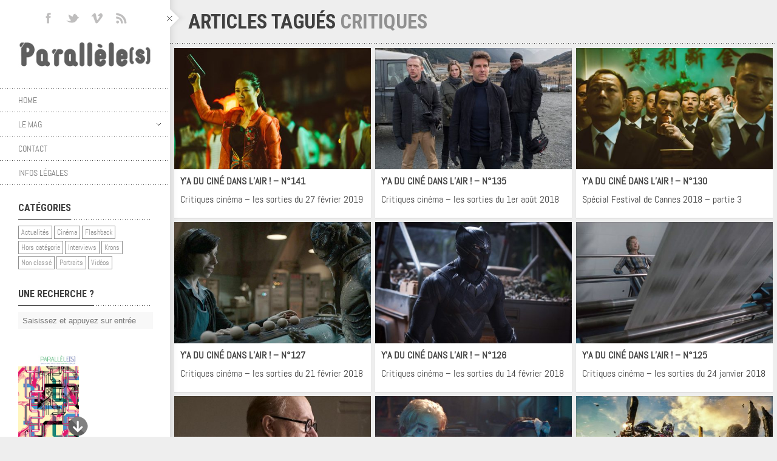

--- FILE ---
content_type: text/html; charset=UTF-8
request_url: http://www.parallelesmag.com/tag/critiques/
body_size: 19084
content:
<!DOCTYPE html>
<html class="no-js" lang="fr-FR" prefix="og: http://ogp.me/ns#">
<head>
    <meta http-equiv="content-type" content="text/html; charset=utf-8">
    <meta name="viewport" content="width=device-width, initial-scale=1, maximum-scale=1"> 
    <title>Parallèle(s), le webzine qui fait l&#039;amour, pas la guerre !critiques Archives - Parallèle(s), le webzine qui fait l&#039;amour, pas la guerre !</title>
    
        
     
    <!-- RSS and pingbacks-->
    <link rel="alternate" type="application/rss+xml" href="http://www.parallelesmag.com/feed/" title="Parallèle(s), le webzine qui fait l&#039;amour, pas la guerre ! derniers articles" />
    <link rel="alternate" type="application/rss+xml" href="http://www.parallelesmag.com/comments/feed/" title="Parallèle(s), le webzine qui fait l&#039;amour, pas la guerre ! derniers commentaires" />
    <link rel="pingback" href="http://www.parallelesmag.com/xmlrpc.php" />
	  
	<!-- Theme hook-->
    
<!-- This site is optimized with the Yoast SEO plugin v3.2.5 - https://yoast.com/wordpress/plugins/seo/ -->
<link rel="canonical" href="http://www.parallelesmag.com/tag/critiques/" />
<link rel="next" href="http://www.parallelesmag.com/tag/critiques/page/2/" />
<meta property="og:locale" content="fr_FR" />
<meta property="og:type" content="object" />
<meta property="og:title" content="critiques Archives - Parallèle(s), le webzine qui fait l&#039;amour, pas la guerre !" />
<meta property="og:url" content="http://www.parallelesmag.com/tag/critiques/" />
<meta property="og:site_name" content="Parallèle(s), le webzine qui fait l&#039;amour, pas la guerre !" />
<!-- / Yoast SEO plugin. -->

<link rel="alternate" type="application/rss+xml" title="Parallèle(s), le webzine qui fait l&#039;amour, pas la guerre ! &raquo; Flux" href="http://www.parallelesmag.com/feed/" />
<link rel="alternate" type="application/rss+xml" title="Parallèle(s), le webzine qui fait l&#039;amour, pas la guerre ! &raquo; Flux des commentaires" href="http://www.parallelesmag.com/comments/feed/" />
<link rel="alternate" type="application/rss+xml" title="Parallèle(s), le webzine qui fait l&#039;amour, pas la guerre ! &raquo; Flux de l’étiquette critiques" href="http://www.parallelesmag.com/tag/critiques/feed/" />
		<script type="text/javascript">
			window._wpemojiSettings = {"baseUrl":"https:\/\/s.w.org\/images\/core\/emoji\/72x72\/","ext":".png","source":{"concatemoji":"http:\/\/www.parallelesmag.com\/wp-includes\/js\/wp-emoji-release.min.js?ver=4442557b9dc6d330b6768e2521264434"}};
			!function(e,o,t){var a,n,r;function i(e){var t=o.createElement("script");t.src=e,t.type="text/javascript",o.getElementsByTagName("head")[0].appendChild(t)}for(r=Array("simple","flag","unicode8","diversity"),t.supports={everything:!0,everythingExceptFlag:!0},n=0;n<r.length;n++)t.supports[r[n]]=function(e){var t,a,n=o.createElement("canvas"),r=n.getContext&&n.getContext("2d"),i=String.fromCharCode;if(!r||!r.fillText)return!1;switch(r.textBaseline="top",r.font="600 32px Arial",e){case"flag":return r.fillText(i(55356,56806,55356,56826),0,0),3e3<n.toDataURL().length;case"diversity":return r.fillText(i(55356,57221),0,0),a=(t=r.getImageData(16,16,1,1).data)[0]+","+t[1]+","+t[2]+","+t[3],r.fillText(i(55356,57221,55356,57343),0,0),a!=(t=r.getImageData(16,16,1,1).data)[0]+","+t[1]+","+t[2]+","+t[3];case"simple":return r.fillText(i(55357,56835),0,0),0!==r.getImageData(16,16,1,1).data[0];case"unicode8":return r.fillText(i(55356,57135),0,0),0!==r.getImageData(16,16,1,1).data[0]}return!1}(r[n]),t.supports.everything=t.supports.everything&&t.supports[r[n]],"flag"!==r[n]&&(t.supports.everythingExceptFlag=t.supports.everythingExceptFlag&&t.supports[r[n]]);t.supports.everythingExceptFlag=t.supports.everythingExceptFlag&&!t.supports.flag,t.DOMReady=!1,t.readyCallback=function(){t.DOMReady=!0},t.supports.everything||(a=function(){t.readyCallback()},o.addEventListener?(o.addEventListener("DOMContentLoaded",a,!1),e.addEventListener("load",a,!1)):(e.attachEvent("onload",a),o.attachEvent("onreadystatechange",function(){"complete"===o.readyState&&t.readyCallback()})),(a=t.source||{}).concatemoji?i(a.concatemoji):a.wpemoji&&a.twemoji&&(i(a.twemoji),i(a.wpemoji)))}(window,document,window._wpemojiSettings);
		</script>
		<style type="text/css">
img.wp-smiley,
img.emoji {
	display: inline !important;
	border: none !important;
	box-shadow: none !important;
	height: 1em !important;
	width: 1em !important;
	margin: 0 .07em !important;
	vertical-align: -0.1em !important;
	background: none !important;
	padding: 0 !important;
}
</style>
<link rel='stylesheet' id='rs-settings-css'  href='http://www.parallelesmag.com/wp-content/plugins/revslider/rs-plugin/css/settings.css?rev=4.1.4&#038;ver=4442557b9dc6d330b6768e2521264434' type='text/css' media='all' />
<link rel='stylesheet' id='rs-captions-css'  href='http://www.parallelesmag.com/wp-content/plugins/revslider/rs-plugin/css/dynamic-captions.css?rev=4.1.4&#038;ver=4442557b9dc6d330b6768e2521264434' type='text/css' media='all' />
<link rel='stylesheet' id='rs-plugin-static-css'  href='http://www.parallelesmag.com/wp-content/plugins/revslider/rs-plugin/css/static-captions.css?rev=4.1.4&#038;ver=4442557b9dc6d330b6768e2521264434' type='text/css' media='all' />
<link rel='stylesheet' id='stylesheet-css'  href='http://www.parallelesmag.com/wp-content/themes/paralleles2014/style.css?ver=4442557b9dc6d330b6768e2521264434' type='text/css' media='all' />
<link rel='stylesheet' id='jackbox_css-css'  href='http://www.parallelesmag.com/wp-content/themes/division/jackbox/css/jackbox.min.css?ver=4442557b9dc6d330b6768e2521264434' type='text/css' media='all' />
<link rel='stylesheet' id='supersized_css-css'  href='http://www.parallelesmag.com/wp-content/themes/division/css/supersized.css?ver=4442557b9dc6d330b6768e2521264434' type='text/css' media='all' />
<link rel='stylesheet' id='supersized_shutter_css-css'  href='http://www.parallelesmag.com/wp-content/themes/division/css/supersized.shutter.css?ver=4442557b9dc6d330b6768e2521264434' type='text/css' media='all' />
<link rel='stylesheet' id='author-avatars-widget-css'  href='http://www.parallelesmag.com/wp-content/plugins/author-avatars/css/widget.css?ver=1.9.6' type='text/css' media='all' />
<link rel='stylesheet' id='new-royalslider-core-css-css'  href='http://www.parallelesmag.com/wp-content/plugins/new-royalslider/lib/royalslider/royalslider.css?ver=3.2.0' type='text/css' media='all' />
<link rel='stylesheet' id='rsUni-css-css'  href='http://www.parallelesmag.com/wp-content/plugins/new-royalslider/lib/royalslider/skins/universal/rs-universal.css?ver=3.2.0' type='text/css' media='all' />
<link rel='stylesheet' id='rsDefaultInv-css-css'  href='http://www.parallelesmag.com/wp-content/plugins/new-royalslider/lib/royalslider/skins/default-inverted/rs-default-inverted.css?ver=3.2.0' type='text/css' media='all' />
<link rel='stylesheet' id='author-avatars-shortcode-css'  href='http://www.parallelesmag.com/wp-content/plugins/author-avatars/css/shortcode.css?ver=1.9.6' type='text/css' media='all' />
<script type='text/javascript' src='http://www.parallelesmag.com/wp-includes/js/jquery/jquery.js?ver=1.12.4'></script>
<script type='text/javascript' src='http://www.parallelesmag.com/wp-includes/js/jquery/jquery-migrate.min.js?ver=1.4.1'></script>
<script type='text/javascript' src='http://www.parallelesmag.com/wp-content/plugins/revslider/rs-plugin/js/jquery.themepunch.plugins.min.js?rev=4.1.4&#038;ver=4442557b9dc6d330b6768e2521264434'></script>
<script type='text/javascript' src='http://www.parallelesmag.com/wp-content/plugins/revslider/rs-plugin/js/jquery.themepunch.revolution.min.js?rev=4.1.4&#038;ver=4442557b9dc6d330b6768e2521264434'></script>
<script type='text/javascript' src='http://www.parallelesmag.com/wp-content/themes/division/js/jquery.isotope.js?ver=4442557b9dc6d330b6768e2521264434'></script>
<script type='text/javascript' src='http://www.parallelesmag.com/wp-content/themes/division/js/jquery.hoverIntent.min.js?ver=4442557b9dc6d330b6768e2521264434'></script>
<script type='text/javascript' src='http://www.parallelesmag.com/wp-content/themes/division/js/superfish.js?ver=4442557b9dc6d330b6768e2521264434'></script>
<script type='text/javascript'>
/* <![CDATA[ */
var bk_settings = {"bk_theme_root":"http:\/\/www.parallelesmag.com\/wp-content\/themes\/division"};
/* ]]> */
</script>
<script type='text/javascript' src='http://www.parallelesmag.com/wp-content/themes/division/jackbox/js/jackbox-packed.min.js?ver=4442557b9dc6d330b6768e2521264434'></script>
<script type='text/javascript' src='http://www.parallelesmag.com/wp-content/themes/division/js/jquery.infinitescroll.js?ver=4442557b9dc6d330b6768e2521264434'></script>
<script type='text/javascript' src='http://www.parallelesmag.com/wp-content/themes/division/js/jquery.touchSwipe.min.js?ver=4442557b9dc6d330b6768e2521264434'></script>
<script type='text/javascript' src='http://www.parallelesmag.com/wp-content/themes/division/js/jquery.jplayer.min.js?ver=4442557b9dc6d330b6768e2521264434'></script>
<script type='text/javascript' src='http://www.parallelesmag.com/wp-content/themes/division/js/jquery.flexslider.js?ver=4442557b9dc6d330b6768e2521264434'></script>
<script type='text/javascript' src='http://www.parallelesmag.com/wp-content/themes/division/js/jquery.easing.min.js?ver=4442557b9dc6d330b6768e2521264434'></script>
<script type='text/javascript'>
/* <![CDATA[ */
var bk_settings = {"bkajax_ajaxurl":"http:\/\/www.parallelesmag.com\/wp-admin\/admin-ajax.php","bk_jackbox_deeplinking":"","bk_jackbox_show_thumbs":"1","bk_jackbox_use_keyboard":"1","bk_jackbox_fullscreen_scale_content":"1","bk_jackbox_use_twitter":"1","bk_jackbox_use_google":"0","bk_jackbox_use_pinterest":"0","bk_jackbox_use_facebook":"1","bk_jackbox_content_image_popup":"1","bk_back_to_top_enabled":"1"};
/* ]]> */
</script>
<script type='text/javascript' src='http://www.parallelesmag.com/wp-content/themes/division/js/functions.js?ver=4442557b9dc6d330b6768e2521264434'></script>
<link rel='https://api.w.org/' href='http://www.parallelesmag.com/wp-json/' />
<link rel="EditURI" type="application/rsd+xml" title="RSD" href="http://www.parallelesmag.com/xmlrpc.php?rsd" />
<link rel="wlwmanifest" type="application/wlwmanifest+xml" href="http://www.parallelesmag.com/wp-includes/wlwmanifest.xml" /> 

<script type="text/javascript">
(function(url){
	if(/(?:Chrome\/26\.0\.1410\.63 Safari\/537\.31|WordfenceTestMonBot)/.test(navigator.userAgent)){ return; }
	var addEvent = function(evt, handler) {
		if (window.addEventListener) {
			document.addEventListener(evt, handler, false);
		} else if (window.attachEvent) {
			document.attachEvent('on' + evt, handler);
		}
	};
	var removeEvent = function(evt, handler) {
		if (window.removeEventListener) {
			document.removeEventListener(evt, handler, false);
		} else if (window.detachEvent) {
			document.detachEvent('on' + evt, handler);
		}
	};
	var evts = 'contextmenu dblclick drag dragend dragenter dragleave dragover dragstart drop keydown keypress keyup mousedown mousemove mouseout mouseover mouseup mousewheel scroll'.split(' ');
	var logHuman = function() {
		var wfscr = document.createElement('script');
		wfscr.type = 'text/javascript';
		wfscr.async = true;
		wfscr.src = url + '&r=' + Math.random();
		(document.getElementsByTagName('head')[0]||document.getElementsByTagName('body')[0]).appendChild(wfscr);
		for (var i = 0; i < evts.length; i++) {
			removeEvent(evts[i], logHuman);
		}
	};
	for (var i = 0; i < evts.length; i++) {
		addEvent(evts[i], logHuman);
	}
})('//www.parallelesmag.com/?wordfence_logHuman=1&hid=43AABABFA245BB7040720C3744775EC4');
</script><link href="http://fonts.googleapis.com/css?family=Abel:regular,700&subset=latin-ext" rel="stylesheet" type="text/css">
<link href="http://fonts.googleapis.com/css?family=Roboto+Condensed:700&subset=latin-ext" rel="stylesheet" type="text/css">
<link href="http://fonts.googleapis.com/css?family=Abel:regular&subset=latin-ext" rel="stylesheet" type="text/css">
<link href="http://fonts.googleapis.com/css?family=Roboto+Condensed:300&subset=latin-ext" rel="stylesheet" type="text/css">
<style type="text/css">/*-----------------Header------------------*/
.bk-fixed-header-left #bk-logo-wrap {margin-top: 30px; margin-bottom: 30px;}
.bk-fixed-header-top #bk-logo-wrap, .bk-classic-header-top #bk-logo-wrap {margin-top: 10px;}
.bk-fixed-header-top .sf-menu > li.menu-item, .bk-classic-header-top .sf-menu > li.menu-item {padding-top: 30px; padding-bottom: 30px;}
.bk-fixed-header-top #bk-header-social-wrapper, .bk-classic-header-top #bk-header-social-wrapper {margin-top: 20px;}
.bk-fixed-header-top #bk-wpml-language-switcher-wrapper, .bk-classic-header-top #bk-wpml-language-switcher-wrapper {margin-top: 0px;}
#bk-responsive-navigation-header {height: 50px;}
@media only screen and (max-width: 768px) { .bk-fixed-header-left #bk-mobile-logo-wrap, .bk-fixed-header-top #bk-mobile-logo-wrap, .bk-classic-header-top #bk-mobile-logo-wrap {margin-left: 10px;}}
/*-----------------Theme Fonts------------------*/
body{font-family:"Abel",Helvetica,Arial,Garuda,sans-serif; font-weight:400; font-size:16px; line-height:20px; }
h1{font-family:"Roboto Condensed"; font-weight:700; font-size:33px; }
h2{font-family:"Abel"; font-weight:400; font-size:26px; }
h3{font-family:"Abel"; font-weight:400; font-size:22px; }
h4{font-family:"Abel"; font-weight:400; font-size:18px; }
h5{font-family:"Abel"; font-weight:400; font-size:16px; }
h6{font-family:"Abel"; font-weight:400; font-size:14px; }
.bk-stacked-menu > li > a, .sf-menu > li > a {font-family:"Abel"; font-weight:400; font-size:14px; }
.bk-stacked-menu li a span.bk-description, .sf-menu li a span.bk-description {font-family:"Abel"; font-weight:400; font-size:12px; line-height:12px; }
.bk-stacked-menu ul li a, ul.sf-menu ul.sub-menu li.menu-item > a {font-family:"Abel"; font-weight:400; font-size:12px; line-height:12px; }
a.bk-load-more-button, div.bk-pagination-wrap {font-family:"Abel"; font-weight:400; font-size:13px; }
h3.widget-title, .content-separator, div.bk-tabs ul.ui-tabs-nav li a {font-family:"Roboto Condensed"; font-weight:700; font-size:16px; line-height:16px; }
ul.bk-recent-posts-widget span.widget-post-title {font-family:"Abel"; font-weight:400; font-size:13px; }
h1.page-entry-title {font-family:"Roboto Condensed"; font-weight:700; font-size:33px; }
div.bk-portfolio-title-wrap h1.bk-portfolio-title {font-family:"Abel"; font-weight:400; font-size:24px; }
div.portfolio-thumb-title-meta-wrap	h4.portfolio-thumb-title {font-family:"Abel"; font-weight:400; font-size:18px; }
div.portfolio-thumb-title-meta-wrap span.porfolio-thumb-tags {font-family:"Abel"; font-weight:400; font-size:10px; }
li.portfolio-item .portfolio-thumb-description-title {font-family:"Abel"; font-weight:400; font-size:14px; }
h1.post-entry-title {font-family:"Roboto Condensed"; font-weight:300; font-size:33px; }
h3.post-entry-title {font-family:"Abel"; font-weight:400; font-size:16px; }
body{background-position:left top;background-repeat:repeat;background-color:#EEEEEE;background-attachment:fixed;}
body, input[type="text"], inpup[type="password"] textarea{color:#404040;}
body a{color:#909090;}
body a:hover{color:#000000;}
.single-page .bk-fixed-page, .page .bk-fixed-page, .archive .bk-fixed-page, .home .bk-fixed-page, .search .bk-fixed-page, .single-post #bk-content-wrap, .single-portfolio article.description_right_with_meta div.bk-portfolio-content-wrap, .single-portfolio article.description_left_with_meta div.bk-portfolio-content-wrap, .single-portfolio article.description_right_no_meta div.bk-portfolio-content-wrap, .single-portfolio article.description_left_no_meta div.bk-portfolio-content-wrap, .single-portfolio .bk-fixed-page article.fullwidth_meta_right div.bk-portfolio-content-wrap, .single-portfolio .bk-fixed-page article.fullwidth_meta_left div.bk-portfolio-content-wrap, .single-portfolio .bk-fixed-page article.fullwidth_no_meta div.bk-portfolio-content-wrap, .single-portfolio .bk-fixed-page article.fullwidth_meta_top div.bk-portfolio-content-wrap, .single-portfolio .bk-fixed-page article.fullwidth_meta_bottom div.bk-portfolio-content-wrap{background-position:left top;background-repeat:repeat;background-color:#FFFFFF;background-attachment:scroll;}
h3.widget-title span, .content-separator span.title {border-bottom-color:#404040;}
div.bk-img-overlay {background-color:#000000;}
div.bk-img-overlay {background-color:rgba(0,0,0,0.75);}
div.bk-img-overlay {color:#FFFFFF;}
div.title_and_tags div.portfolio-thumb-title-meta-wrap h4.portfolio-thumb-title, div.title_and_cats div.portfolio-thumb-title-meta-wrap	h4.portfolio-thumb-title {border-bottom-color:#FFFFFF;}
div.portfolio-thumb-title-meta-wrap span.porfolio-thumb-tags a, div.portfolio-thumb-title-meta-wrap span.porfolio-thumb-tags span {color:#CCCCCC;}
div.portfolio-thumb-title-meta-wrap span.porfolio-thumb-tags a:hover {color:#FFFFFF;}
ol.bk_comment_list li.comment div.content-wrap, div.bk-testimonial-body, ol.bk_comment_list div#respond, ul.bk-recent-comments-widget div.bk-recent-comment {background-color:#F8F8F8 ;}
ol.bk_comment_list li.comment div.content-wrap span.comment-tip, ul.bk-recent-comments-widget div.bk-recent-comment:after { border-right-color:#F8F8F8 ; }
div.testimonial-tip {border-top-color:#F8F8F8;}
input[type="text"], input[type="password"], textarea, input[type="email"] {border-color:#F8F8F8 ;}
input[type="text"], input[type="password"], textarea, input[type="email"] {background-color:#F8F8F8 ;}
input[type="text"]:focus, input[type="password"]:focus, textarea:focus, input[type="email"]:focus {border-color:#E4E4E4 ;}
input[type="text"]:focus, input[type="password"]:focus, textarea:focus, input[type="email"]:focus {background-color:#FFFFFF ;}
#bk-header{background-position:left top;background-repeat:repeat;background-color:#FFFFFF;background-attachment:scroll;}
#bk-header.bk-collapsible-header #bk-navigation-toggle:after{border-color: transparent; border-left-color:#FFFFFF}
@media only screen and (max-width: 767px) {#bk-header.bk-collapsible-header #bk-navigation-toggle:after{border-color: transparent; border-top-color:#FFFFFF}}
#bk-header.bk-classic-header-top.bk-collapsible-header #bk-navigation-toggle:after, #bk-header.bk-fixed-header-top.bk-collapsible-header #bk-navigation-toggle:after{border-color: transparent; border-top-color:#FFFFFF}
#bk-header {color:#404040;}
#bk-header a{color:#909090;}
#bk-header a:hover, #bk-wpml-language-switcher ul li.bk-active a{color:#404040;}
#bk-header .bk-stacked-menu li a, #bk-header ul.sf-menu > li.menu-item > a, .sf-menu li.menu-item > a, #bk-header .sf-menu li.menu-item > a:visited, #bk-header .menu li.menu-item a {color:#808080;}
#bk-header .bk-stacked-menu li > a:hover, #bk-header .bk-stacked-menu li.current-menu-item > a, #bk-header .bk-stacked-menu li.current-menu-ancestor > a, #bk-header ul.sf-menu > li.menu-item > a:hover, #bk-header ul.sf-menu li.menu-item.current-menu-item > a, #bk-header ul.sf-menu li.menu-item.current-menu-ancestor > a, #bk-header .sf-menu li.menu-item:hover > a, #bk-header .sf-menu li.menu-item.sfHover > a, #bk-header .menu li.menu-item a:hover, .menu li.menu-item a:hover, #bk-header .menu li.current-menu-item a, #bk-header .menu li.current-menu-ancestor a, .menu li.current-menu-item a {color:#404040;}
ul.sf-menu ul.sub-menu {background-color:#FFFFFF;}
a.bk-load-more-button, div.bk-pagination-wrap {background-color:#FFFFFF ;}
a.bk-load-more-button, ul.bk-pagination li a {color:#909090 ;}
a.bk-load-more-button:hover, ul.bk-pagination li.current a, ul.bk-pagination li a:hover {color:#404040 ;}
#bk-header ul.portfolio-filter li a {color:#808080;}
#bk-header ul.portfolio-filter li a:hover, #bk-header ul.portfolio-filter li.current a  {color:#404040;}
ul.portfolio-filter li a {color:#808080;}
ul.portfolio-filter li a:hover, ul.portfolio-filter li.current a  {color:#404040;}
li.portfolio-item div.portfolio-thumb-description-wrap {background-color:#FFFFFF;}
li.portfolio-item div.portfolio-thumb-description-wrap:after {border-bottom-color:#FFFFFF;}
h3.post-entry-title a, span.widget-post-title a {color:#404040 ;}
h3.post-entry-title a:hover, span.widget-post-title a:hover {color:#808080 ;}
div.bk-quote-post-format-featured-inner-wrap {background-color:#404040 ;}
div.bk-quote-post-format-featured-inner-wrap {color:#FFFFFF ;}
div.bk-chat-post-format-featured-inner-wrap {background-color:#404040 ;}
div.bk-chat-post-format-featured-inner-wrap {color:#FFFFFF ;}
div.bk-link-post-format-featured-inner-wrap {background-color:#404040 ;}
div.bk-link-post-format-featured-inner-wrap a{color:#FFFFFF ;}
div.bk-link-post-format-featured-inner-wrap a:hover{color:#000000 ;}
div.bk-status-post-format-featured-inner-wrap {background-color:#404040 ;}
div.bk-status-post-format-featured-inner-wrap {color:#FFFFFF ;}
div.bk-status-post-format-featured-inner-wrap a{color:#000000 ;}
div.bk-status-post-format-featured-inner-wrap a:hover{color:#FFFFFF ;}
div.bk-chat-post-format-featured-inner-wrap {background-color:#404040 ;}
div.bk-chat-post-format-featured-inner-wrap {color:#FFFFFF ;}
article.bk-post-summary {background-color:#FFFFFF;}
article.bk-post-summary.format-image div.bk-blog-content-wrap:after, article.bk-post-summary.format-standard div.bk-blog-content-wrap:after, article.bk-post-summary.format-quote div.bk-blog-content-wrap:after, article.bk-post-summary.format-link div.bk-blog-content-wrap:after, article.bk-post-summary.format-chat div.bk-blog-content-wrap:after, article.bk-post-summary.format-status div.bk-blog-content-wrap:after {border-bottom-color:#FFFFFF;}
a.bk_button, div#respond p.form-submit input[type=submit], div.bk-protected-form-wrap input[type=submit], a.comment-reply-link, span.bk-cancel-reply-link, a.comment-edit-link, li.widget .tagcloud a, input[type=submit].wpcf7-submit {color:#909090; border-color: #909090;}
a.bk_button:hover, div#respond p.form-submit input[type=submit]:hover, div.bk-protected-form-wrap input[type=submit]:hover, a.comment-reply-link:hover, span.bk-cancel-reply-link:hover, a.comment-edit-link:hover, li.widget .tagcloud a:hover, input[type=submit].wpcf7-submit:hover {color:#404040; border-color: #404040;}
em.bk_highlight {background-color: #FF4629;}
em.bk_highlight {color:#FFFFFF;}
div.bk-progress-bar-base {background-color: #F8F8F8;}
div.bk-progress-bar {background-color:#FF4629;}
div.bk-pricing-table-column-wrap {background-color:#FFFFFF ;}
div.bk-pricing-table-column-wrap {border-color:#808080 ;}
div.bk-pricing-table-feature.bk_alternate {background-color:#F8F8F8 ;}
div.bk-tabs ul.ui-tabs-nav li a, div.bk-toggle-header, div.bk-toggle.bk-toggle-closed div.bk-toggle-header {color:#909090 ;}
div.bk-tabs ul.ui-tabs-nav li.ui-tabs-selected a, div.bk-tabs ul.ui-tabs-nav li.ui-tabs-active a, div.bk-tabs ul.ui-tabs-nav li:hover a, div.bk-toggle-header:hover, div.bk-toggle-header.ui-state-active, div.bk-toggle div.bk-toggle-header {color:#404040 ;}
</style><!-- Theme Version --><meta name="generator" content="Parallèle(s) 2014 1.0"></head>
<body class="archive tag tag-critiques tag-43 bk-fixed-header-left bk-none bk-collapsible-header">
  <div id="bk-main-wrap">
	<header id="bk-header" class="clearfix bk_stacked_menu_child_pages_expanded bk_responsive_header_menu_child_pages_expanded bk-collapsible-header bk-fixed-header-left" role="banner"><div id="bk-responsive-navigation-header" class="clearfix"><div id="bk-mobile-logo-wrap"><div id="bk-mobile-logo-inner-wrap"><a href="http://www.parallelesmag.com"><img class="bk-theme-logo standard " src="http://www.parallelesmag.com/wp-content/uploads/2014/04/logo_paralleles_mob.jpg" alt="Parallèle(s), le webzine qui fait l&#039;amour, pas la guerre !" /></a></div></div><span id="bk-responsive-navigation-toggle"></span></div><div id="bk-header-inner-wrap" class="clearfix"><div id="bk-header-social-wrapper"><ul class="bk-social-icons"><li data-label="Parallèle(s) sur Facebook !"><a class="bk-social-icon facebook" title="Parallèle(s) sur Facebook !" target="_blank" href="https://www.facebook.com/paralleles.tours"></a></li><li data-label="Parallèle(s) sur Twitter !"><a class="bk-social-icon twitter" title="Parallèle(s) sur Twitter !" target="_blank" href="https://twitter.com/Parallelesmag"></a></li><li data-label="Parallèle(s) sur Vimeo !"><a class="bk-social-icon vimeo" title="Parallèle(s) sur Vimeo !" target="_blank" href="http://vimeo.com/paralleles"></a></li><li data-label="Flux RSS des articles"><a class="bk-social-icon rss" title="Flux RSS des articles" target="_blank" href="http://www.parallelesmag.com/feed/"></a></li></ul>	</div><div id="bk-logo-wrap"><a href="http://www.parallelesmag.com"><img class="bk-theme-logo standard " src="http://www.parallelesmag.com/wp-content/uploads/2014/04/logo_paralleles.jpg" alt="Parallèle(s), le webzine qui fait l&#039;amour, pas la guerre !" /></a></div><nav id="nav-main" class="clearfix" role="navigation"><div id="fullwidth_navigation" class="menu-menu_principal-container"><ul id="bk-responsive-menu" class="bk-stacked-menu"><li id="menu-item-31" class="menu-item menu-item-type-custom menu-item-object-custom menu-item-home bk-sub-menu-item"><a class="bk-menu-item-anchor"  href="http://www.parallelesmag.com">Home</a></li>
<li id="menu-item-1654" class="menu-item menu-item-type-custom menu-item-object-custom menu-item-has-children bk-sub-menu-item"><a class="bk-menu-item-anchor"  href="#">Le mag</a>
<ul class="sub-menu bk-sub-menu">
	<li id="menu-item-1591" class="menu-item menu-item-type-custom menu-item-object-custom bk-sub-menu-item"><a class="bk-menu-item-anchor"  href="http://www.parallelesmag.com/le-mag/">Télécharger</a></li>
	<li id="menu-item-21" class="menu-item menu-item-type-post_type menu-item-object-page bk-sub-menu-item"><a class="bk-menu-item-anchor"  href="http://www.parallelesmag.com/le-mag/media-kit/">Média-kit</a></li>
	<li id="menu-item-1680" class="menu-item menu-item-type-post_type menu-item-object-page bk-sub-menu-item"><a class="bk-menu-item-anchor"  href="http://www.parallelesmag.com/le-mag/les-chroniqueurs/">Les chroniqueurs</a></li>
</ul>
</li>
<li id="menu-item-17" class="menu-item menu-item-type-post_type menu-item-object-page bk-sub-menu-item"><a class="bk-menu-item-anchor"  href="http://www.parallelesmag.com/contact/">Contact</a></li>
<li id="menu-item-16" class="menu-item menu-item-type-post_type menu-item-object-page bk-sub-menu-item"><a class="bk-menu-item-anchor"  href="http://www.parallelesmag.com/infos-legales/">Infos légales</a></li>
</ul></div><div id="responsive_navigation" class="menu-menu_principal-container"><ul id="bk-responsive-menu" class="bk-stacked-menu"><li id="menu-item-31" class="menu-item menu-item-type-custom menu-item-object-custom menu-item-home bk-sub-menu-item"><a class="bk-menu-item-anchor"  href="http://www.parallelesmag.com">Home</a></li>
<li id="menu-item-1654" class="menu-item menu-item-type-custom menu-item-object-custom menu-item-has-children bk-sub-menu-item"><a class="bk-menu-item-anchor"  href="#">Le mag</a>
<ul class="sub-menu bk-sub-menu">
	<li id="menu-item-1591" class="menu-item menu-item-type-custom menu-item-object-custom bk-sub-menu-item"><a class="bk-menu-item-anchor"  href="http://www.parallelesmag.com/le-mag/">Télécharger</a></li>
	<li id="menu-item-21" class="menu-item menu-item-type-post_type menu-item-object-page bk-sub-menu-item"><a class="bk-menu-item-anchor"  href="http://www.parallelesmag.com/le-mag/media-kit/">Média-kit</a></li>
	<li id="menu-item-1680" class="menu-item menu-item-type-post_type menu-item-object-page bk-sub-menu-item"><a class="bk-menu-item-anchor"  href="http://www.parallelesmag.com/le-mag/les-chroniqueurs/">Les chroniqueurs</a></li>
</ul>
</li>
<li id="menu-item-17" class="menu-item menu-item-type-post_type menu-item-object-page bk-sub-menu-item"><a class="bk-menu-item-anchor"  href="http://www.parallelesmag.com/contact/">Contact</a></li>
<li id="menu-item-16" class="menu-item menu-item-type-post_type menu-item-object-page bk-sub-menu-item"><a class="bk-menu-item-anchor"  href="http://www.parallelesmag.com/infos-legales/">Infos légales</a></li>
</ul></div></nav><div class="bk-sidebar bk-primary-sidebar"><ul class="sidebar-content clearfix"><li id="tag_cloud-2" class="widget clearfix widget_tag_cloud"><h3 class="widget-title"><span class="widget-title-wrap">Catégories</span></h3><div class="tagcloud"><a href='http://www.parallelesmag.com/category/actualites/' class='tag-link-9 tag-link-position-1' title='18 sujets' style='font-size: 15.416216216216pt;'>Actualités</a>
<a href='http://www.parallelesmag.com/category/le-cinema/' class='tag-link-38 tag-link-position-2' title='141 sujets' style='font-size: 22pt;'>Cinéma</a>
<a href='http://www.parallelesmag.com/category/flashback/' class='tag-link-10 tag-link-position-3' title='107 sujets' style='font-size: 21.091891891892pt;'>Flashback</a>
<a href='http://www.parallelesmag.com/category/hors-categorie/' class='tag-link-12 tag-link-position-4' title='1 sujet' style='font-size: 8pt;'>Hors catégorie</a>
<a href='http://www.parallelesmag.com/category/interview/' class='tag-link-8 tag-link-position-5' title='47 sujets' style='font-size: 18.443243243243pt;'>Interviews</a>
<a href='http://www.parallelesmag.com/category/krons/' class='tag-link-300 tag-link-position-6' title='43 sujets' style='font-size: 18.140540540541pt;'>Krons</a>
<a href='http://www.parallelesmag.com/category/non-classe/' class='tag-link-1 tag-link-position-7' title='1 sujet' style='font-size: 8pt;'>Non classé</a>
<a href='http://www.parallelesmag.com/category/portrait/' class='tag-link-7 tag-link-position-8' title='2 sujets' style='font-size: 9.3621621621622pt;'>Portraits</a>
<a href='http://www.parallelesmag.com/category/video/' class='tag-link-11 tag-link-position-9' title='12 sujets' style='font-size: 14.12972972973pt;'>Vidéos</a></div>
</li><li id="search-2" class="widget clearfix widget_search"><h3 class="widget-title"><span class="widget-title-wrap">Une recherche ?</span></h3><form role="search" method="get" id="searchform" action="http://www.parallelesmag.com/"><div class="bk-search-form-wrap"><input placeholder="Saisissez et appuyez sur entrée" type="text" value="" name="s" id="s" /></div></form></li><li id="text-5" class="widget clearfix widget_text">			<div class="textwidget"><div id="download">
          <a href="http://www.parallelesmag.com/Magazine/46/" title="Télécharger le numéro 46 de Parallèle(s)"><img src="http://www.parallelesmag.com/wp-content/uploads/2016/03/couv46_download.jpg" width="215" height="308" alt="Parallèle(s) #46"><div class="mask"></div></a>

</div>
</div>
		</li><li id="text-6" class="widget clearfix widget_text">			<div class="textwidget"><div style="clear:both; height:110px;"></div></div>
		</li><li id="facebooklikebox-3" class="widget clearfix widget_FacebookLikeBox"><h3 class="widget-title"><span class="widget-title-wrap">Parallèle(s) sur Facebook !</span></h3><script src="http://connect.facebook.net/en_US/all.js#xfbml=1"></script><fb:like-box href="https://www.facebook.com/paralleles.tours" width="100" show_faces="true" border_color="AAAAAA" stream="false" header="false"></fb:like-box></li></ul></div><div id="bk-header-tagline" class="clearfix"><div id="bk-header-tagline-content-wrap"><p class="copy"><a title="Une réalisation Sans Format" href="http://www.sansformat.com" target="_blank"><img src="http://www.parallelesmag.com/wp-content/uploads/2014/04/logo_sf.png" alt="logo_sf" width="20" height="25" /></a></p>
</div></div><div id="bk-responsive-header-social-wrapper"><ul class="bk-social-icons"><li data-label="Parallèle(s) sur Facebook !"><a class="bk-social-icon facebook" title="Parallèle(s) sur Facebook !" target="_blank" href="https://www.facebook.com/paralleles.tours"></a></li><li data-label="Parallèle(s) sur Twitter !"><a class="bk-social-icon twitter" title="Parallèle(s) sur Twitter !" target="_blank" href="https://twitter.com/Parallelesmag"></a></li><li data-label="Parallèle(s) sur Vimeo !"><a class="bk-social-icon vimeo" title="Parallèle(s) sur Vimeo !" target="_blank" href="http://vimeo.com/paralleles"></a></li><li data-label="Flux RSS des articles"><a class="bk-social-icon rss" title="Flux RSS des articles" target="_blank" href="http://www.parallelesmag.com/feed/"></a></li></ul>	</div></div><span id="bk-navigation-toggle"><span id="bk-toggle-button"></span></span><div id="bk-header-shadow"></div></header><div id="bk-content-outer-wrap" class="" role="document"> <style>div#bk-content-wrap{padding:0px; padding-bottom: 0px;}</style>  <div id="bk-fullscreen-background-wrap">
	<div id="bk-content-inner-wrap" class="bk-fullwidth-page ">
		 <div id="bk-main-wrap" class="row-fluid">
		 	<div id="bk-content-wrap" class="span12">
 			 <article class="post-9975 post type-post status-publish format-standard has-post-thumbnail hentry category-le-cinema tag-amour tag-boite tag-chine tag-critiques tag-dealer tag-economie tag-escape-game tag-immeuble tag-jia-zhang-ke tag-les-eternels tag-molland tag-mutation tag-neige tag-pieces tag-piege tag-recompense tag-robitel tag-salle tag-sang-froid tag-sentiments tag-survie tag-ya-du-cine-dans-lair"><h1 class="page-entry-title">Articles tagués  <span class="bk-themedefault-highlight">critiques</span></h1><div class="bk-post-page-content-outer-wrap no-sidebar span12"><div class="bk-page-content-wrap clearfix"><style type="text/css">#bk-blog-outer-wrap-1 li.bk-blog-entry-wrap { margin-bottom: 7px; }#bk-blog-outer-wrap-1 ul.bk-blog-wrap { margin-top: 7px; }#bk-blog-outer-wrap-1 div.bk-load-more-wrap { margin-bottom: 7px; }#bk-blog-outer-wrap-1 div.bk-pagination-wrap { margin-bottom: 7px; }#bk-blog-outer-wrap-1 { margin-left: 7px; margin-right: 7px; }</style><div class="bk-blog-outer-wrap pagination large" id="bk-blog-outer-wrap-1"  data-blog_base_size="large" data-blog_gutter="7" ><ul class="bk-blog-wrap"><li class="bk-blog-entry-wrap"><article id="post-9975" class="bk-post-summary post-9975 post type-post status-publish format-standard has-post-thumbnail hentry category-le-cinema tag-amour tag-boite tag-chine tag-critiques tag-dealer tag-economie tag-escape-game tag-immeuble tag-jia-zhang-ke tag-les-eternels tag-molland tag-mutation tag-neige tag-pieces tag-piege tag-recompense tag-robitel tag-salle tag-sang-froid tag-sentiments tag-survie tag-ya-du-cine-dans-lair"><div class="bk-post-featured-content-wrap"><div class="bk-img-wrap bk_zoom"><img width="480" height="297" src="http://www.parallelesmag.com/wp-content/uploads/2019/02/Les-éternels-1-480x297.jpg" class="attachment-blog-thumb-cropped bk-post-thumb" alt="" srcset="http://www.parallelesmag.com/wp-content/uploads/2019/02/Les-éternels-1-480x297.jpg 480w, http://www.parallelesmag.com/wp-content/uploads/2019/02/Les-éternels-1-960x594.jpg 960w" sizes="(max-width: 480px) 100vw, 480px" /><a class="bk-post-thumb-link" href="http://www.parallelesmag.com/ya-du-cine-dans-lair-141/"></a><div class="bk-img-border"></div><div class="bk-img-overlay icon"><div class="bk-img-overlay-outer"><div class="bk-img-overlay-inner"> <div id="bk-post-summary-cat"><span>Cinéma</span></div></div></div></div></div></div><div class="bk-blog-content-wrap"><h3 class="post-entry-title"><a rel="bookmark" href="http://www.parallelesmag.com/ya-du-cine-dans-lair-141/" title="Permanent Link to 'Y’A DU CINÉ DANS L’AIR ! – N°141'">Y’A DU CINÉ DANS L’AIR ! – N°141</a></h3><span class="bk-post-entry-meta">Publié le  <time datetime="11 h 09 min" class="post-date date updated" pubdate>mercredi 27 février <a href="http://www.parallelesmag.com/2019/" title="Archive pour 2019" rel="author">2019</a></time><span class="vcard author"><span class="fn">Par : <a href="http://www.parallelesmag.com/author/gary/" title="Articles de Gary Constant" rel="author">Gary Constant</a></span></span> Catégorie :  <a href="http://www.parallelesmag.com/category/le-cinema/" title="Voir tous les articles de &#039;Cinéma&#039;">Cinéma</a></span><p>Critiques cinéma – les sorties du 27 février 2019</p>
<div class="clearfix"></div></div></article></li><li class="bk-blog-entry-wrap"><article id="post-9781" class="bk-post-summary post-9781 post type-post status-publish format-standard has-post-thumbnail hentry category-le-cinema tag-adolescente tag-bal tag-cena tag-controle-parental tag-critiques tag-cruise tag-ennemi tag-espion tag-fall-out tag-lycee tag-mcquarrie tag-mission-impossible tag-nucleaire tag-parents tag-salles tag-sorties tag-trahison tag-virginite tag-ya-du-cine-dans-lair"><div class="bk-post-featured-content-wrap"><div class="bk-img-wrap bk_zoom"><img width="480" height="297" src="http://www.parallelesmag.com/wp-content/uploads/2018/07/5519342.jpg-r_1920_1080-f_jpg-q_x-xxyxx-480x297.jpg" class="attachment-blog-thumb-cropped bk-post-thumb" alt="" srcset="http://www.parallelesmag.com/wp-content/uploads/2018/07/5519342.jpg-r_1920_1080-f_jpg-q_x-xxyxx-480x297.jpg 480w, http://www.parallelesmag.com/wp-content/uploads/2018/07/5519342.jpg-r_1920_1080-f_jpg-q_x-xxyxx-960x594.jpg 960w" sizes="(max-width: 480px) 100vw, 480px" /><a class="bk-post-thumb-link" href="http://www.parallelesmag.com/ya-du-cine-dans-lair-135/"></a><div class="bk-img-border"></div><div class="bk-img-overlay icon"><div class="bk-img-overlay-outer"><div class="bk-img-overlay-inner"> <div id="bk-post-summary-cat"><span>Cinéma</span></div></div></div></div></div></div><div class="bk-blog-content-wrap"><h3 class="post-entry-title"><a rel="bookmark" href="http://www.parallelesmag.com/ya-du-cine-dans-lair-135/" title="Permanent Link to 'Y’A DU CINÉ DANS L’AIR ! – N°135'">Y’A DU CINÉ DANS L’AIR ! – N°135</a></h3><span class="bk-post-entry-meta">Publié le  <time datetime="19 h 09 min" class="post-date date updated" pubdate>mardi 31 juillet <a href="http://www.parallelesmag.com/2018/" title="Archive pour 2018" rel="author">2018</a></time><span class="vcard author"><span class="fn">Par : <a href="http://www.parallelesmag.com/author/gary/" title="Articles de Gary Constant" rel="author">Gary Constant</a></span></span> Catégorie :  <a href="http://www.parallelesmag.com/category/le-cinema/" title="Voir tous les articles de &#039;Cinéma&#039;">Cinéma</a></span><p>Critiques cinéma – les sorties du 1er août 2018</p>
<div class="clearfix"></div></div></article></li><li class="bk-blog-entry-wrap"><article id="post-9663" class="bk-post-summary post-9663 post type-post status-publish format-standard has-post-thumbnail hentry category-le-cinema tag-amour tag-arctic tag-cannes tag-chine tag-critiques tag-economie tag-festival tag-froid tag-les-eternels tag-mikkelsen tag-mutation tag-pegre tag-penna tag-romance tag-survie tag-ya-du-cine-dans-lair tag-zhang-ke"><div class="bk-post-featured-content-wrap"><div class="bk-img-wrap bk_zoom"><img width="480" height="297" src="http://www.parallelesmag.com/wp-content/uploads/2018/05/1922333.jpg-r_1920_1080-f_jpg-q_x-xxyxx-480x297.jpg" class="attachment-blog-thumb-cropped bk-post-thumb" alt="" srcset="http://www.parallelesmag.com/wp-content/uploads/2018/05/1922333.jpg-r_1920_1080-f_jpg-q_x-xxyxx-480x297.jpg 480w, http://www.parallelesmag.com/wp-content/uploads/2018/05/1922333.jpg-r_1920_1080-f_jpg-q_x-xxyxx-960x594.jpg 960w" sizes="(max-width: 480px) 100vw, 480px" /><a class="bk-post-thumb-link" href="http://www.parallelesmag.com/ya-du-cine-dans-lair-130/"></a><div class="bk-img-border"></div><div class="bk-img-overlay icon"><div class="bk-img-overlay-outer"><div class="bk-img-overlay-inner"> <div id="bk-post-summary-cat"><span>Cinéma</span></div></div></div></div></div></div><div class="bk-blog-content-wrap"><h3 class="post-entry-title"><a rel="bookmark" href="http://www.parallelesmag.com/ya-du-cine-dans-lair-130/" title="Permanent Link to 'Y’A DU CINÉ DANS L’AIR ! – N°130'">Y’A DU CINÉ DANS L’AIR ! – N°130</a></h3><span class="bk-post-entry-meta">Publié le  <time datetime="9 h 56 min" class="post-date date updated" pubdate>samedi 12 mai <a href="http://www.parallelesmag.com/2018/" title="Archive pour 2018" rel="author">2018</a></time><span class="vcard author"><span class="fn">Par : <a href="http://www.parallelesmag.com/author/gary/" title="Articles de Gary Constant" rel="author">Gary Constant</a></span></span> Catégorie :  <a href="http://www.parallelesmag.com/category/le-cinema/" title="Voir tous les articles de &#039;Cinéma&#039;">Cinéma</a></span><p>Spécial Festival de Cannes 2018 – partie 3</p>
<div class="clearfix"></div></div></article></li><li class="bk-blog-entry-wrap"><article id="post-9586" class="bk-post-summary post-9586 post type-post status-publish format-standard has-post-thumbnail hentry category-le-cinema tag-amour tag-ancien tag-corrosif tag-couleur tag-creature tag-criminal-squad tag-critiques tag-decheance tag-decor tag-del-toro tag-forme-de-leau tag-harding tag-humour tag-moi-tonya tag-olympique tag-patinage tag-racisme tag-rivalite tag-salle tag-shape-of-water tag-sorties tag-star tag-ya-du-cine-dans-lair"><div class="bk-post-featured-content-wrap"><div class="bk-img-wrap bk_zoom"><img width="480" height="297" src="http://www.parallelesmag.com/wp-content/uploads/2018/02/SOW000b-480x297.jpg" class="attachment-blog-thumb-cropped bk-post-thumb" alt="" /><a class="bk-post-thumb-link" href="http://www.parallelesmag.com/ya-du-cine-dans-lair-127/"></a><div class="bk-img-border"></div><div class="bk-img-overlay icon"><div class="bk-img-overlay-outer"><div class="bk-img-overlay-inner"> <div id="bk-post-summary-cat"><span>Cinéma</span></div></div></div></div></div></div><div class="bk-blog-content-wrap"><h3 class="post-entry-title"><a rel="bookmark" href="http://www.parallelesmag.com/ya-du-cine-dans-lair-127/" title="Permanent Link to 'Y’A DU CINÉ DANS L’AIR ! – N°127'">Y’A DU CINÉ DANS L’AIR ! – N°127</a></h3><span class="bk-post-entry-meta">Publié le  <time datetime="22 h 55 min" class="post-date date updated" pubdate>mercredi 21 février <a href="http://www.parallelesmag.com/2018/" title="Archive pour 2018" rel="author">2018</a></time><span class="vcard author"><span class="fn">Par : <a href="http://www.parallelesmag.com/author/gary/" title="Articles de Gary Constant" rel="author">Gary Constant</a></span></span> Catégorie :  <a href="http://www.parallelesmag.com/category/le-cinema/" title="Voir tous les articles de &#039;Cinéma&#039;">Cinéma</a></span><p>Critiques cinéma – les sorties du 21 février 2018</p>
<div class="clearfix"></div></div></article></li><li class="bk-blog-entry-wrap"><article id="post-9568" class="bk-post-summary post-9568 post type-post status-publish format-standard has-post-thumbnail hentry category-le-cinema tag-afrique tag-black-panther tag-coogler tag-couturier tag-critiques tag-day-lewis tag-hussard tag-le-retour-du-heros tag-londres tag-mode tag-passion tag-paul-thomas-anderson tag-roi tag-salles tag-serveuse tag-sorties tag-tirard tag-trahison tag-wakanda tag-ya-du-cine-dans-lair"><div class="bk-post-featured-content-wrap"><div class="bk-img-wrap bk_zoom"><img width="480" height="297" src="http://www.parallelesmag.com/wp-content/uploads/2018/02/1088571.jpg-r_1920_1080-f_jpg-q_x-xxyxx-480x297.jpg" class="attachment-blog-thumb-cropped bk-post-thumb" alt="" srcset="http://www.parallelesmag.com/wp-content/uploads/2018/02/1088571.jpg-r_1920_1080-f_jpg-q_x-xxyxx-480x297.jpg 480w, http://www.parallelesmag.com/wp-content/uploads/2018/02/1088571.jpg-r_1920_1080-f_jpg-q_x-xxyxx-960x594.jpg 960w" sizes="(max-width: 480px) 100vw, 480px" /><a class="bk-post-thumb-link" href="http://www.parallelesmag.com/ya-du-cine-dans-lair-126/"></a><div class="bk-img-border"></div><div class="bk-img-overlay icon"><div class="bk-img-overlay-outer"><div class="bk-img-overlay-inner"> <div id="bk-post-summary-cat"><span>Cinéma</span></div></div></div></div></div></div><div class="bk-blog-content-wrap"><h3 class="post-entry-title"><a rel="bookmark" href="http://www.parallelesmag.com/ya-du-cine-dans-lair-126/" title="Permanent Link to 'Y’A DU CINÉ DANS L’AIR ! – N°126'">Y’A DU CINÉ DANS L’AIR ! – N°126</a></h3><span class="bk-post-entry-meta">Publié le  <time datetime="20 h 04 min" class="post-date date updated" pubdate>mercredi 14 février <a href="http://www.parallelesmag.com/2018/" title="Archive pour 2018" rel="author">2018</a></time><span class="vcard author"><span class="fn">Par : <a href="http://www.parallelesmag.com/author/gary/" title="Articles de Gary Constant" rel="author">Gary Constant</a></span></span> Catégorie :  <a href="http://www.parallelesmag.com/category/le-cinema/" title="Voir tous les articles de &#039;Cinéma&#039;">Cinéma</a></span><p>Critiques cinéma – les sorties du 14 février 2018</p>
<div class="clearfix"></div></div></article></li><li class="bk-blog-entry-wrap"><article id="post-9532" class="bk-post-summary post-9532 post type-post status-publish format-standard has-post-thumbnail hentry category-le-cinema tag-ceremonie tag-cinema tag-cirque tag-critiques tag-espagnol tag-greatest-showman tag-hugh-jackman tag-investigation tag-journalisme tag-musique tag-oscars tag-ouija tag-paco-plaza tag-pentagon-papers tag-possession tag-salles tag-scandale tag-sorties tag-spielberg tag-tom-hanks tag-trapeze tag-washington tag-ya-du-cine-dans-lair"><div class="bk-post-featured-content-wrap"><div class="bk-img-wrap bk_zoom"><img width="480" height="297" src="http://www.parallelesmag.com/wp-content/uploads/2018/01/gallery-1510126912-the-post-480x297.jpg" class="attachment-blog-thumb-cropped bk-post-thumb" alt="" /><a class="bk-post-thumb-link" href="http://www.parallelesmag.com/ya-du-cine-dans-lair-125/"></a><div class="bk-img-border"></div><div class="bk-img-overlay icon"><div class="bk-img-overlay-outer"><div class="bk-img-overlay-inner"> <div id="bk-post-summary-cat"><span>Cinéma</span></div></div></div></div></div></div><div class="bk-blog-content-wrap"><h3 class="post-entry-title"><a rel="bookmark" href="http://www.parallelesmag.com/ya-du-cine-dans-lair-125/" title="Permanent Link to 'Y’A DU CINÉ DANS L’AIR ! – N°125'">Y’A DU CINÉ DANS L’AIR ! – N°125</a></h3><span class="bk-post-entry-meta">Publié le  <time datetime="22 h 14 min" class="post-date date updated" pubdate>mercredi 24 janvier <a href="http://www.parallelesmag.com/2018/" title="Archive pour 2018" rel="author">2018</a></time><span class="vcard author"><span class="fn">Par : <a href="http://www.parallelesmag.com/author/gary/" title="Articles de Gary Constant" rel="author">Gary Constant</a></span></span> Catégorie :  <a href="http://www.parallelesmag.com/category/le-cinema/" title="Voir tous les articles de &#039;Cinéma&#039;">Cinéma</a></span><p>Critiques cinéma – les sorties du 24 janvier 2018 </p>
<div class="clearfix"></div></div></article></li><li class="bk-blog-entry-wrap"><article id="post-9484" class="bk-post-summary post-9484 post type-post status-publish format-standard has-post-thumbnail hentry category-le-cinema tag-2680 tag-argentine tag-churchill tag-critiques tag-drame tag-el-presidente tag-flop tag-gary-oldman tag-guerre tag-hotel tag-insidious tag-intense tag-joe-wright tag-la-derniere-cle tag-les-heures-sombres tag-peur tag-psychologie tag-salles tag-santiago-mitre tag-sommet tag-sorties tag-suspense tag-top tag-voyante tag-ya-du-cine-dans-lair"><div class="bk-post-featured-content-wrap"><div class="bk-img-wrap bk_zoom"><img width="480" height="297" src="http://www.parallelesmag.com/wp-content/uploads/2018/01/178397.jpg-r_1920_1080-f_jpg-q_x-xxyxx-480x297.jpg" class="attachment-blog-thumb-cropped bk-post-thumb" alt="" srcset="http://www.parallelesmag.com/wp-content/uploads/2018/01/178397.jpg-r_1920_1080-f_jpg-q_x-xxyxx-480x297.jpg 480w, http://www.parallelesmag.com/wp-content/uploads/2018/01/178397.jpg-r_1920_1080-f_jpg-q_x-xxyxx-960x594.jpg 960w" sizes="(max-width: 480px) 100vw, 480px" /><a class="bk-post-thumb-link" href="http://www.parallelesmag.com/ya-du-cine-dans-lair-124/"></a><div class="bk-img-border"></div><div class="bk-img-overlay icon"><div class="bk-img-overlay-outer"><div class="bk-img-overlay-inner"> <div id="bk-post-summary-cat"><span>Cinéma</span></div></div></div></div></div></div><div class="bk-blog-content-wrap"><h3 class="post-entry-title"><a rel="bookmark" href="http://www.parallelesmag.com/ya-du-cine-dans-lair-124/" title="Permanent Link to 'Y’A DU CINÉ DANS L’AIR ! – N°124'">Y’A DU CINÉ DANS L’AIR ! – N°124</a></h3><span class="bk-post-entry-meta">Publié le  <time datetime="19 h 31 min" class="post-date date updated" pubdate>mercredi 03 janvier <a href="http://www.parallelesmag.com/2018/" title="Archive pour 2018" rel="author">2018</a></time><span class="vcard author"><span class="fn">Par : <a href="http://www.parallelesmag.com/author/gary/" title="Articles de Gary Constant" rel="author">Gary Constant</a></span></span> Catégorie :  <a href="http://www.parallelesmag.com/category/le-cinema/" title="Voir tous les articles de &#039;Cinéma&#039;">Cinéma</a></span><p>Critiques cinéma – les sorties du 3 janvier 2018 et les Tops/Flops 2017</p>
<div class="clearfix"></div></div></article></li><li class="bk-blog-entry-wrap"><article id="post-9466" class="bk-post-summary post-9466 post type-post status-publish format-standard has-post-thumbnail hentry category-le-cinema tag-amerique tag-critiques tag-delinquant tag-femme tag-garrel tag-godard tag-good-times tag-hazanivicius tag-intellectuel tag-le-redoutable tag-marc-webb tag-mary tag-mathematique tag-nouvelle-vague tag-nuit tag-pattinson tag-prodige tag-safdie tag-salles tag-surdouee tag-ya-du-cine-dans-lair"><div class="bk-post-featured-content-wrap"><div class="bk-img-wrap bk_zoom"><img width="480" height="297" src="http://www.parallelesmag.com/wp-content/uploads/2017/09/275922.jpg-r_1920_1080-f_jpg-q_x-xxyxx-480x297.jpg" class="attachment-blog-thumb-cropped bk-post-thumb" alt="" srcset="http://www.parallelesmag.com/wp-content/uploads/2017/09/275922.jpg-r_1920_1080-f_jpg-q_x-xxyxx-480x297.jpg 480w, http://www.parallelesmag.com/wp-content/uploads/2017/09/275922.jpg-r_1920_1080-f_jpg-q_x-xxyxx-960x594.jpg 960w" sizes="(max-width: 480px) 100vw, 480px" /><a class="bk-post-thumb-link" href="http://www.parallelesmag.com/ya-du-cine-dans-lair-123/"></a><div class="bk-img-border"></div><div class="bk-img-overlay icon"><div class="bk-img-overlay-outer"><div class="bk-img-overlay-inner"> <div id="bk-post-summary-cat"><span>Cinéma</span></div></div></div></div></div></div><div class="bk-blog-content-wrap"><h3 class="post-entry-title"><a rel="bookmark" href="http://www.parallelesmag.com/ya-du-cine-dans-lair-123/" title="Permanent Link to 'Y&rsquo;A DU CINÉ DANS L&rsquo;AIR ! &#8211; N°123'">Y&rsquo;A DU CINÉ DANS L&rsquo;AIR ! &#8211; N°123</a></h3><span class="bk-post-entry-meta">Publié le  <time datetime="18 h 29 min" class="post-date date updated" pubdate>mercredi 13 septembre <a href="http://www.parallelesmag.com/2017/" title="Archive pour 2017" rel="author">2017</a></time><span class="vcard author"><span class="fn">Par : <a href="http://www.parallelesmag.com/author/gary/" title="Articles de Gary Constant" rel="author">Gary Constant</a></span></span> Catégorie :  <a href="http://www.parallelesmag.com/category/le-cinema/" title="Voir tous les articles de &#039;Cinéma&#039;">Cinéma</a></span><p>Critiques cinéma – les sorties du 13 septembre 2017</p>
<div class="clearfix"></div></div></article></li><li class="bk-blog-entry-wrap"><article id="post-9432" class="bk-post-summary post-9432 post type-post status-publish format-standard has-post-thumbnail hentry category-le-cinema tag-aronofsky tag-coree tag-critiques tag-gangster tag-heros tag-humanite tag-last-knight tag-michael-bay tag-salle tag-sans-pitie tag-sauvetage tag-sortie tag-the-last-girl tag-transformers tag-tromperie tag-violence tag-wahlberg tag-ya-du-cine-dans-lair tag-zombie"><div class="bk-post-featured-content-wrap"><div class="bk-img-wrap bk_zoom"><img width="480" height="297" src="http://www.parallelesmag.com/wp-content/uploads/2017/06/388980.jpg-r_1920_1080-f_jpg-q_x-xxyxx-480x297.jpg" class="attachment-blog-thumb-cropped bk-post-thumb" alt="" srcset="http://www.parallelesmag.com/wp-content/uploads/2017/06/388980.jpg-r_1920_1080-f_jpg-q_x-xxyxx-480x297.jpg 480w, http://www.parallelesmag.com/wp-content/uploads/2017/06/388980.jpg-r_1920_1080-f_jpg-q_x-xxyxx-960x594.jpg 960w" sizes="(max-width: 480px) 100vw, 480px" /><a class="bk-post-thumb-link" href="http://www.parallelesmag.com/ya-du-cine-dans-lair-122/"></a><div class="bk-img-border"></div><div class="bk-img-overlay icon"><div class="bk-img-overlay-outer"><div class="bk-img-overlay-inner"> <div id="bk-post-summary-cat"><span>Cinéma</span></div></div></div></div></div></div><div class="bk-blog-content-wrap"><h3 class="post-entry-title"><a rel="bookmark" href="http://www.parallelesmag.com/ya-du-cine-dans-lair-122/" title="Permanent Link to 'Y’A DU CINÉ DANS L’AIR ! – N°122'">Y’A DU CINÉ DANS L’AIR ! – N°122</a></h3><span class="bk-post-entry-meta">Publié le  <time datetime="23 h 25 min" class="post-date date updated" pubdate>mercredi 28 juin <a href="http://www.parallelesmag.com/2017/" title="Archive pour 2017" rel="author">2017</a></time><span class="vcard author"><span class="fn">Par : <a href="http://www.parallelesmag.com/author/gary/" title="Articles de Gary Constant" rel="author">Gary Constant</a></span></span> Catégorie :  <a href="http://www.parallelesmag.com/category/le-cinema/" title="Voir tous les articles de &#039;Cinéma&#039;">Cinéma</a></span><p>Critiques cinéma – les sorties du 28 juin 2017</p>
<div class="clearfix"></div></div></article></li><li class="bk-blog-entry-wrap"><article id="post-9335" class="bk-post-summary post-9335 post type-post status-publish format-standard has-post-thumbnail hentry category-le-cinema tag-120-battements-par-minute tag-blessure tag-campillo tag-coppola tag-critiques tag-desir tag-erotisme tag-farrell tag-les-proies tag-maladie tag-mort tag-pensionnat tag-secession tag-sida tag-sofia tag-vie tag-ya-du-cine-dans-lair"><div class="bk-post-featured-content-wrap"><div class="bk-img-wrap bk_zoom"><img width="480" height="297" src="http://www.parallelesmag.com/wp-content/uploads/2017/05/ve-el-triler-del-nuevo-filme-de-sofia-coppola-the-beguiled-1486583211-480x297.jpg" class="attachment-blog-thumb-cropped bk-post-thumb" alt="" srcset="http://www.parallelesmag.com/wp-content/uploads/2017/05/ve-el-triler-del-nuevo-filme-de-sofia-coppola-the-beguiled-1486583211-480x297.jpg 480w, http://www.parallelesmag.com/wp-content/uploads/2017/05/ve-el-triler-del-nuevo-filme-de-sofia-coppola-the-beguiled-1486583211-960x594.jpg 960w" sizes="(max-width: 480px) 100vw, 480px" /><a class="bk-post-thumb-link" href="http://www.parallelesmag.com/ya-du-cine-dans-lair-118/"></a><div class="bk-img-border"></div><div class="bk-img-overlay icon"><div class="bk-img-overlay-outer"><div class="bk-img-overlay-inner"> <div id="bk-post-summary-cat"><span>Cinéma</span></div></div></div></div></div></div><div class="bk-blog-content-wrap"><h3 class="post-entry-title"><a rel="bookmark" href="http://www.parallelesmag.com/ya-du-cine-dans-lair-118/" title="Permanent Link to 'Y&rsquo;A DU CINÉ DANS L&rsquo;AIR !  &#8211; N°118'">Y&rsquo;A DU CINÉ DANS L&rsquo;AIR !  &#8211; N°118</a></h3><span class="bk-post-entry-meta">Publié le  <time datetime="12 h 32 min" class="post-date date updated" pubdate>mercredi 24 mai <a href="http://www.parallelesmag.com/2017/" title="Archive pour 2017" rel="author">2017</a></time><span class="vcard author"><span class="fn">Par : <a href="http://www.parallelesmag.com/author/gary/" title="Articles de Gary Constant" rel="author">Gary Constant</a></span></span> Catégorie :  <a href="http://www.parallelesmag.com/category/le-cinema/" title="Voir tous les articles de &#039;Cinéma&#039;">Cinéma</a></span><p>Spécial Festival de Cannes 2017 – partie 4</p>
<div class="clearfix"></div></div></article></li><li class="bk-blog-entry-wrap"><article id="post-9280" class="bk-post-summary post-9280 post type-post status-publish format-standard has-post-thumbnail hentry category-le-cinema tag-absurde tag-aventure tag-bong-joon-ho tag-cochons tag-coree tag-critiques tag-genetique tag-hongrie tag-humour tag-la-lune-de-jupiter tag-levitation tag-messie tag-migrant tag-mundruczo tag-netflix tag-okja tag-ya-du-cine-dans-lair"><div class="bk-post-featured-content-wrap"><div class="bk-img-wrap bk_zoom"><img width="480" height="297" src="http://www.parallelesmag.com/wp-content/uploads/2017/05/la-lune-de-jupiter_5879535-480x297.jpg" class="attachment-blog-thumb-cropped bk-post-thumb" alt="la-lune-de-jupiter_5879535" /><a class="bk-post-thumb-link" href="http://www.parallelesmag.com/ya-du-cine-dans-lair-116/"></a><div class="bk-img-border"></div><div class="bk-img-overlay icon"><div class="bk-img-overlay-outer"><div class="bk-img-overlay-inner"> <div id="bk-post-summary-cat"><span>Cinéma</span></div></div></div></div></div></div><div class="bk-blog-content-wrap"><h3 class="post-entry-title"><a rel="bookmark" href="http://www.parallelesmag.com/ya-du-cine-dans-lair-116/" title="Permanent Link to 'Y&rsquo;A DU CINÉ DANS L&rsquo;AIR !  &#8211; N°116'">Y&rsquo;A DU CINÉ DANS L&rsquo;AIR !  &#8211; N°116</a></h3><span class="bk-post-entry-meta">Publié le  <time datetime="16 h 43 min" class="post-date date updated" pubdate>samedi 20 mai <a href="http://www.parallelesmag.com/2017/" title="Archive pour 2017" rel="author">2017</a></time><span class="vcard author"><span class="fn">Par : <a href="http://www.parallelesmag.com/author/gary/" title="Articles de Gary Constant" rel="author">Gary Constant</a></span></span> Catégorie :  <a href="http://www.parallelesmag.com/category/le-cinema/" title="Voir tous les articles de &#039;Cinéma&#039;">Cinéma</a></span><p>Spécial Festival de Cannes 2017 – partie 2</p>
<div class="clearfix"></div></div></article></li><li class="bk-blog-entry-wrap"><article id="post-9229" class="bk-post-summary post-9229 post type-post status-publish format-standard has-post-thumbnail hentry category-le-cinema tag-animation tag-animaux tag-ballet tag-chazelle tag-comedie tag-concours tag-critiques tag-danse tag-emma-stone tag-gosling tag-hollywood tag-humour tag-koala tag-la-la-land tag-musique tag-salles tag-the-boyfriend tag-theatre tag-tous-en-scene tag-ya-du-cine-dans-lair"><div class="bk-post-featured-content-wrap"><div class="bk-img-wrap bk_zoom"><img width="480" height="297" src="http://www.parallelesmag.com/wp-content/uploads/2017/01/523291.jpg-r_1920_1080-f_jpg-q_x-xxyxx-480x297.jpg" class="attachment-blog-thumb-cropped bk-post-thumb" alt="" srcset="http://www.parallelesmag.com/wp-content/uploads/2017/01/523291.jpg-r_1920_1080-f_jpg-q_x-xxyxx-480x297.jpg 480w, http://www.parallelesmag.com/wp-content/uploads/2017/01/523291.jpg-r_1920_1080-f_jpg-q_x-xxyxx-960x594.jpg 960w" sizes="(max-width: 480px) 100vw, 480px" /><a class="bk-post-thumb-link" href="http://www.parallelesmag.com/ya-du-cine-dans-lair-114/"></a><div class="bk-img-border"></div><div class="bk-img-overlay icon"><div class="bk-img-overlay-outer"><div class="bk-img-overlay-inner"> <div id="bk-post-summary-cat"><span>Cinéma</span></div></div></div></div></div></div><div class="bk-blog-content-wrap"><h3 class="post-entry-title"><a rel="bookmark" href="http://www.parallelesmag.com/ya-du-cine-dans-lair-114/" title="Permanent Link to 'Y&rsquo;A DU CINÉ DANS L&rsquo;AIR ! &#8211; N°114'">Y&rsquo;A DU CINÉ DANS L&rsquo;AIR ! &#8211; N°114</a></h3><span class="bk-post-entry-meta">Publié le  <time datetime="22 h 47 min" class="post-date date updated" pubdate>mercredi 25 janvier <a href="http://www.parallelesmag.com/2017/" title="Archive pour 2017" rel="author">2017</a></time><span class="vcard author"><span class="fn">Par : <a href="http://www.parallelesmag.com/author/gary/" title="Articles de Gary Constant" rel="author">Gary Constant</a></span></span> Catégorie :  <a href="http://www.parallelesmag.com/category/le-cinema/" title="Voir tous les articles de &#039;Cinéma&#039;">Cinéma</a></span><p>Critiques cinéma – les sorties du 25 janvier 2017</p>
<div class="clearfix"></div></div></article></li><li class="bk-blog-entry-wrap"><article id="post-9198" class="bk-post-summary post-9198 post type-post status-publish format-standard has-post-thumbnail hentry category-le-cinema tag-afrique tag-baer tag-bagarres tag-birth-of-a-nation tag-chine tag-coton tag-creatures tag-critiques tag-empire tag-esclavage tag-galabru tag-hunamitaire tag-la-grande-muraille tag-mercenaires tag-nate-parker tag-ouvert-la-nuit tag-paris tag-poesie tag-poudre tag-salles tag-sean-penn tag-the-last-face tag-theatre tag-ya-du-cine-dans-lair tag-yimou"><div class="bk-post-featured-content-wrap"><div class="bk-img-wrap bk_zoom"><img width="480" height="297" src="http://www.parallelesmag.com/wp-content/uploads/2017/01/Matt-Damon-The-Great-Wall-Movie-480x297.jpg" class="attachment-blog-thumb-cropped bk-post-thumb" alt="matt-damon-the-great-wall-movie" srcset="http://www.parallelesmag.com/wp-content/uploads/2017/01/Matt-Damon-The-Great-Wall-Movie-480x297.jpg 480w, http://www.parallelesmag.com/wp-content/uploads/2017/01/Matt-Damon-The-Great-Wall-Movie-960x594.jpg 960w" sizes="(max-width: 480px) 100vw, 480px" /><a class="bk-post-thumb-link" href="http://www.parallelesmag.com/ya-du-cine-dans-lair-113/"></a><div class="bk-img-border"></div><div class="bk-img-overlay icon"><div class="bk-img-overlay-outer"><div class="bk-img-overlay-inner"> <div id="bk-post-summary-cat"><span>Cinéma</span></div></div></div></div></div></div><div class="bk-blog-content-wrap"><h3 class="post-entry-title"><a rel="bookmark" href="http://www.parallelesmag.com/ya-du-cine-dans-lair-113/" title="Permanent Link to 'Y’A DU CINÉ DANS L’AIR ! – N° 113'">Y’A DU CINÉ DANS L’AIR ! – N° 113</a></h3><span class="bk-post-entry-meta">Publié le  <time datetime="22 h 18 min" class="post-date date updated" pubdate>mercredi 11 janvier <a href="http://www.parallelesmag.com/2017/" title="Archive pour 2017" rel="author">2017</a></time><span class="vcard author"><span class="fn">Par : <a href="http://www.parallelesmag.com/author/gary/" title="Articles de Gary Constant" rel="author">Gary Constant</a></span></span> Catégorie :  <a href="http://www.parallelesmag.com/category/le-cinema/" title="Voir tous les articles de &#039;Cinéma&#039;">Cinéma</a></span><p>Critiques cinéma – les sorties du 11 janvier 2017</p>
<div class="clearfix"></div></div></article></li><li class="bk-blog-entry-wrap"><article id="post-9110" class="bk-post-summary post-9110 post type-post status-publish format-standard has-post-thumbnail hentry category-le-cinema tag-animation tag-aventures tag-bebe tag-catastrophe tag-cigognes-et-compagnie tag-cousteau tag-critiques tag-dardenne tag-deepwater tag-enquete tag-films tag-haenel tag-horreur tag-jerome-salle tag-lodyssee tag-la-fille-inconnue tag-livraison tag-medecin tag-mer tag-peter-berg tag-petrole tag-salles tag-stoller tag-urgence tag-wahlberg tag-ya-du-cine-dans-lair"><div class="bk-post-featured-content-wrap"><div class="bk-img-wrap bk_zoom"><img width="480" height="297" src="http://www.parallelesmag.com/wp-content/uploads/2016/10/328626.jpg-r_1920_1080-f_jpg-q_x-xxyxx-480x297.jpg" class="attachment-blog-thumb-cropped bk-post-thumb" alt="" srcset="http://www.parallelesmag.com/wp-content/uploads/2016/10/328626.jpg-r_1920_1080-f_jpg-q_x-xxyxx-480x297.jpg 480w, http://www.parallelesmag.com/wp-content/uploads/2016/10/328626.jpg-r_1920_1080-f_jpg-q_x-xxyxx-960x594.jpg 960w" sizes="(max-width: 480px) 100vw, 480px" /><a class="bk-post-thumb-link" href="http://www.parallelesmag.com/ya-du-cine-dans-lair-110/"></a><div class="bk-img-border"></div><div class="bk-img-overlay icon"><div class="bk-img-overlay-outer"><div class="bk-img-overlay-inner"> <div id="bk-post-summary-cat"><span>Cinéma</span></div></div></div></div></div></div><div class="bk-blog-content-wrap"><h3 class="post-entry-title"><a rel="bookmark" href="http://www.parallelesmag.com/ya-du-cine-dans-lair-110/" title="Permanent Link to 'Y&rsquo;A DU CINÉ DANS L&rsquo;AIR ! &#8211; N° 110'">Y&rsquo;A DU CINÉ DANS L&rsquo;AIR ! &#8211; N° 110</a></h3><span class="bk-post-entry-meta">Publié le  <time datetime="22 h 25 min" class="post-date date updated" pubdate>mercredi 12 octobre <a href="http://www.parallelesmag.com/2016/" title="Archive pour 2016" rel="author">2016</a></time><span class="vcard author"><span class="fn">Par : <a href="http://www.parallelesmag.com/author/gary/" title="Articles de Gary Constant" rel="author">Gary Constant</a></span></span> Catégorie :  <a href="http://www.parallelesmag.com/category/le-cinema/" title="Voir tous les articles de &#039;Cinéma&#039;">Cinéma</a></span><p>Critiques cinéma – les sorties du 12 octobre 2016</p>
<div class="clearfix"></div></div></article></li><li class="bk-blog-entry-wrap"><article id="post-9076" class="bk-post-summary post-9076 post type-post status-publish format-standard has-post-thumbnail hentry category-le-cinema tag-angoisse tag-aveugle-huis-clos tag-bridget-jones-baby tag-burton tag-critiques tag-dont-breathe tag-enceinte tag-enfants tag-experimentation tag-fantastique tag-fede-alvarez tag-folie tag-home-movie tag-ile tag-jodorowsky tag-maguire tag-manoir tag-miss-peregrine tag-poesia-sin-fin tag-poesie tag-pouvoirs tag-salles tag-sorties tag-ya-du-cine-dans-lair"><div class="bk-post-featured-content-wrap"><div class="bk-img-wrap bk_zoom"><img width="480" height="297" src="http://www.parallelesmag.com/wp-content/uploads/2016/10/071505.jpg-r_1920_1080-f_jpg-q_x-xxyxx-480x297.jpg" class="attachment-blog-thumb-cropped bk-post-thumb" alt="" srcset="http://www.parallelesmag.com/wp-content/uploads/2016/10/071505.jpg-r_1920_1080-f_jpg-q_x-xxyxx-480x297.jpg 480w, http://www.parallelesmag.com/wp-content/uploads/2016/10/071505.jpg-r_1920_1080-f_jpg-q_x-xxyxx-960x594.jpg 960w" sizes="(max-width: 480px) 100vw, 480px" /><a class="bk-post-thumb-link" href="http://www.parallelesmag.com/ya-du-cine-dans-lair-109/"></a><div class="bk-img-border"></div><div class="bk-img-overlay icon"><div class="bk-img-overlay-outer"><div class="bk-img-overlay-inner"> <div id="bk-post-summary-cat"><span>Cinéma</span></div></div></div></div></div></div><div class="bk-blog-content-wrap"><h3 class="post-entry-title"><a rel="bookmark" href="http://www.parallelesmag.com/ya-du-cine-dans-lair-109/" title="Permanent Link to 'Y&rsquo;A DU CINÉ DANS L&rsquo;AIR ! &#8211; N° 109'">Y&rsquo;A DU CINÉ DANS L&rsquo;AIR ! &#8211; N° 109</a></h3><span class="bk-post-entry-meta">Publié le  <time datetime="22 h 04 min" class="post-date date updated" pubdate>mercredi 05 octobre <a href="http://www.parallelesmag.com/2016/" title="Archive pour 2016" rel="author">2016</a></time><span class="vcard author"><span class="fn">Par : <a href="http://www.parallelesmag.com/author/gary/" title="Articles de Gary Constant" rel="author">Gary Constant</a></span></span> Catégorie :  <a href="http://www.parallelesmag.com/category/le-cinema/" title="Voir tous les articles de &#039;Cinéma&#039;">Cinéma</a></span><p>Critiques cinéma – les sorties du 5 octobre 2016</p>
<div class="clearfix"></div></div></article></li><li class="bk-blog-entry-wrap"><article id="post-9040" class="bk-post-summary post-9040 post type-post status-publish format-standard has-post-thumbnail hentry category-le-cinema tag-cavaye tag-critiques tag-dany-boon tag-denzel-washington tag-divorce tag-dogs tag-experience tag-fille tag-fuqua tag-gachette tag-industriel tag-kate-mara tag-les-sept-mercenaires tag-luke-scott tag-mechant tag-miric tag-morgane tag-musique tag-progres tag-radin tag-remake tag-roumain tag-scientifique tag-sorties tag-sturges tag-tension tag-violon tag-western tag-ya-du-cine-dans-lair"><div class="bk-post-featured-content-wrap"><div class="bk-img-wrap bk_zoom"><img width="480" height="297" src="http://www.parallelesmag.com/wp-content/uploads/2016/09/481746.jpg-r_1920_1080-f_jpg-q_x-xxyxx-480x297.jpg" class="attachment-blog-thumb-cropped bk-post-thumb" alt="" srcset="http://www.parallelesmag.com/wp-content/uploads/2016/09/481746.jpg-r_1920_1080-f_jpg-q_x-xxyxx-480x297.jpg 480w, http://www.parallelesmag.com/wp-content/uploads/2016/09/481746.jpg-r_1920_1080-f_jpg-q_x-xxyxx-960x594.jpg 960w" sizes="(max-width: 480px) 100vw, 480px" /><a class="bk-post-thumb-link" href="http://www.parallelesmag.com/ya-du-cine-dans-lair-108/"></a><div class="bk-img-border"></div><div class="bk-img-overlay icon"><div class="bk-img-overlay-outer"><div class="bk-img-overlay-inner"> <div id="bk-post-summary-cat"><span>Cinéma</span></div></div></div></div></div></div><div class="bk-blog-content-wrap"><h3 class="post-entry-title"><a rel="bookmark" href="http://www.parallelesmag.com/ya-du-cine-dans-lair-108/" title="Permanent Link to 'Y&rsquo;A DU CINÉ DANS L&rsquo;AIR ! &#8211; N° 108'">Y&rsquo;A DU CINÉ DANS L&rsquo;AIR ! &#8211; N° 108</a></h3><span class="bk-post-entry-meta">Publié le  <time datetime="21 h 37 min" class="post-date date updated" pubdate>mercredi 28 septembre <a href="http://www.parallelesmag.com/2016/" title="Archive pour 2016" rel="author">2016</a></time><span class="vcard author"><span class="fn">Par : <a href="http://www.parallelesmag.com/author/gary/" title="Articles de Gary Constant" rel="author">Gary Constant</a></span></span> Catégorie :  <a href="http://www.parallelesmag.com/category/le-cinema/" title="Voir tous les articles de &#039;Cinéma&#039;">Cinéma</a></span><p>Critiques cinéma – les sorties du 28 septembre 2016</p>
<div class="clearfix"></div></div></article></li><li class="bk-blog-entry-wrap"><article id="post-8991" class="bk-post-summary post-8991 post type-post status-publish format-standard has-post-thumbnail hentry category-le-cinema tag-2520 tag-angoisse tag-armure-magique tag-blair-witch tag-bois tag-cassel tag-choc tag-contrefacon tag-crise tag-critiques tag-dispute tag-dolan tag-edelman tag-esprit tag-famille tag-fantastique tag-fantome tag-guzman tag-japon tag-jeux tag-juste-la-fin-du-monde tag-kubo tag-laika tag-legende tag-malediction tag-maniaques tag-mode tag-porto-ricains-a-paris tag-rob-zombie tag-salle tag-sorciere tag-sortie tag-travis-knight tag-ulliel tag-wingard tag-ya-du-cine-dans-lair"><div class="bk-post-featured-content-wrap"><div class="bk-img-wrap bk_zoom"><img width="480" height="297" src="http://www.parallelesmag.com/wp-content/uploads/2016/09/6b5w6-480x297.jpg" class="attachment-blog-thumb-cropped bk-post-thumb" alt="" /><a class="bk-post-thumb-link" href="http://www.parallelesmag.com/ya-du-cine-dans-lair-107/"></a><div class="bk-img-border"></div><div class="bk-img-overlay icon"><div class="bk-img-overlay-outer"><div class="bk-img-overlay-inner"> <div id="bk-post-summary-cat"><span>Cinéma</span></div></div></div></div></div></div><div class="bk-blog-content-wrap"><h3 class="post-entry-title"><a rel="bookmark" href="http://www.parallelesmag.com/ya-du-cine-dans-lair-107/" title="Permanent Link to 'Y&rsquo;A DU CINÉ DANS L&rsquo;AIR ! &#8211; N° 107'">Y&rsquo;A DU CINÉ DANS L&rsquo;AIR ! &#8211; N° 107</a></h3><span class="bk-post-entry-meta">Publié le  <time datetime="17 h 31 min" class="post-date date updated" pubdate>mercredi 21 septembre <a href="http://www.parallelesmag.com/2016/" title="Archive pour 2016" rel="author">2016</a></time><span class="vcard author"><span class="fn">Par : <a href="http://www.parallelesmag.com/author/gary/" title="Articles de Gary Constant" rel="author">Gary Constant</a></span></span> Catégorie :  <a href="http://www.parallelesmag.com/category/le-cinema/" title="Voir tous les articles de &#039;Cinéma&#039;">Cinéma</a></span><p>Critiques cinéma – les sorties du 21 septembre 2016</p>
<div class="clearfix"></div></div></article></li><li class="bk-blog-entry-wrap"><article id="post-8932" class="bk-post-summary post-8932 post type-post status-publish format-standard has-post-thumbnail hentry category-le-cinema tag-14-heures tag-avocate tag-cambriolage tag-clash tag-critiques tag-dvd tag-efira tag-egypte tag-emeute tag-esc tag-esclavage tag-europe tag-fourgon tag-free-state-of-jones tag-fuller tag-gary-ross tag-guerre tag-hathaway tag-henry-hathaway tag-invasion tag-japon tag-justine-triet tag-lhomme-qui-na-jamais-existe tag-lacoste tag-liberte tag-maison-de-bambou tag-mariage tag-mcconaughey tag-michael-moore tag-mohamed-diab tag-neame tag-noir tag-secession tag-suicide tag-tension tag-victoria tag-voyage-fantastique tag-where-to-invade-next tag-ya-du-cine-dans-lair"><div class="bk-post-featured-content-wrap"><div class="bk-img-wrap bk_zoom"><img width="480" height="297" src="http://www.parallelesmag.com/wp-content/uploads/2016/09/325680.jpg-r_1920_1080-f_jpg-q_x-xxyxx-480x297.jpg" class="attachment-blog-thumb-cropped bk-post-thumb" alt="" srcset="http://www.parallelesmag.com/wp-content/uploads/2016/09/325680.jpg-r_1920_1080-f_jpg-q_x-xxyxx-480x297.jpg 480w, http://www.parallelesmag.com/wp-content/uploads/2016/09/325680.jpg-r_1920_1080-f_jpg-q_x-xxyxx-960x594.jpg 960w" sizes="(max-width: 480px) 100vw, 480px" /><a class="bk-post-thumb-link" href="http://www.parallelesmag.com/ya-du-cine-dans-lair-106/"></a><div class="bk-img-border"></div><div class="bk-img-overlay icon"><div class="bk-img-overlay-outer"><div class="bk-img-overlay-inner"> <div id="bk-post-summary-cat"><span>Cinéma</span></div></div></div></div></div></div><div class="bk-blog-content-wrap"><h3 class="post-entry-title"><a rel="bookmark" href="http://www.parallelesmag.com/ya-du-cine-dans-lair-106/" title="Permanent Link to 'Y’A DU CINÉ DANS L’AIR ! – N° 106'">Y’A DU CINÉ DANS L’AIR ! – N° 106</a></h3><span class="bk-post-entry-meta">Publié le  <time datetime="23 h 50 min" class="post-date date updated" pubdate>mercredi 14 septembre <a href="http://www.parallelesmag.com/2016/" title="Archive pour 2016" rel="author">2016</a></time><span class="vcard author"><span class="fn">Par : <a href="http://www.parallelesmag.com/author/gary/" title="Articles de Gary Constant" rel="author">Gary Constant</a></span></span> Catégorie :  <a href="http://www.parallelesmag.com/category/le-cinema/" title="Voir tous les articles de &#039;Cinéma&#039;">Cinéma</a></span><p>Critiques cinéma et dvd – les sorties du 14 septembre 2016</p>
<div class="clearfix"></div></div></article></li><li class="bk-blog-entry-wrap"><article id="post-8358" class="bk-post-summary post-8358 post type-post status-publish format-standard has-post-thumbnail hentry category-le-cinema tag-american-hero tag-aventures tag-critiques tag-elle-fanning tag-fantastique tag-freres tag-guerre tag-illegitime tag-inceste tag-jumeaux tag-la-legende-de-baahabuli tag-mannequin tag-mode tag-nouvelle-orleans tag-pouvoir tag-rajamouli tag-refn tag-roumanie tag-royaume tag-salles tag-sitaru tag-sorties tag-super-heros tag-tamoul tag-the-neon-demon tag-vampire tag-ya-du-cine-dans-lair"><div class="bk-post-featured-content-wrap"><div class="bk-img-wrap bk_zoom"><img width="480" height="297" src="http://www.parallelesmag.com/wp-content/uploads/2016/06/301387.jpg-r_1920_1080-f_jpg-q_x-xxyxx-480x297.jpg" class="attachment-blog-thumb-cropped bk-post-thumb" alt="301387.jpg-r_1920_1080-f_jpg-q_x-xxyxx" srcset="http://www.parallelesmag.com/wp-content/uploads/2016/06/301387.jpg-r_1920_1080-f_jpg-q_x-xxyxx-480x297.jpg 480w, http://www.parallelesmag.com/wp-content/uploads/2016/06/301387.jpg-r_1920_1080-f_jpg-q_x-xxyxx-960x594.jpg 960w" sizes="(max-width: 480px) 100vw, 480px" /><a class="bk-post-thumb-link" href="http://www.parallelesmag.com/ya-du-cine-dans-lair-102/"></a><div class="bk-img-border"></div><div class="bk-img-overlay icon"><div class="bk-img-overlay-outer"><div class="bk-img-overlay-inner"> <div id="bk-post-summary-cat"><span>Cinéma</span></div></div></div></div></div></div><div class="bk-blog-content-wrap"><h3 class="post-entry-title"><a rel="bookmark" href="http://www.parallelesmag.com/ya-du-cine-dans-lair-102/" title="Permanent Link to 'Y’A DU CINÉ DANS L’AIR ! – N° 102'">Y’A DU CINÉ DANS L’AIR ! – N° 102</a></h3><span class="bk-post-entry-meta">Publié le  <time datetime="20 h 14 min" class="post-date date updated" pubdate>mercredi 08 juin <a href="http://www.parallelesmag.com/2016/" title="Archive pour 2016" rel="author">2016</a></time><span class="vcard author"><span class="fn">Par : <a href="http://www.parallelesmag.com/author/gary/" title="Articles de Gary Constant" rel="author">Gary Constant</a></span></span> Catégorie :  <a href="http://www.parallelesmag.com/category/le-cinema/" title="Voir tous les articles de &#039;Cinéma&#039;">Cinéma</a></span><p>Critiques cinéma &#8211; les sorties du 8 juin 2016</p>
<div class="clearfix"></div></div></article></li><li class="bk-blog-entry-wrap"><article id="post-8296" class="bk-post-summary post-8296 post type-post status-publish format-standard has-post-thumbnail hentry category-le-cinema tag-a-war tag-adolescence tag-afghanistan tag-alice-au-pays-des-merveilles tag-apprentice tag-artus tag-boo-junfeng tag-bourreau tag-burton tag-chapelier tag-crime tag-critiques tag-culpabilite tag-de-lautre-cote-du-miroir tag-depp tag-drame tag-dvd tag-fantastique tag-guerre tag-james-bobin tag-la-tour-du-diable tag-le-lendemain tag-lindholm tag-maladie tag-phenicie tag-poupee-diabolique tag-prison tag-reine tag-reine-blanche tag-salle tag-sorties tag-temps tag-tresor tag-von-horn tag-wasikowska tag-ya-du-cine-dans-lair"><div class="bk-post-featured-content-wrap"><div class="bk-img-wrap bk_zoom"><img width="480" height="297" src="http://www.parallelesmag.com/wp-content/uploads/2016/06/Alice-Through-The-Looking-Glass-International-Trailer-600x381-480x297.jpg" class="attachment-blog-thumb-cropped bk-post-thumb" alt="Alice-Through-The-Looking-Glass-International-Trailer-600x381" /><a class="bk-post-thumb-link" href="http://www.parallelesmag.com/ya-du-cine-dans-lair-101/"></a><div class="bk-img-border"></div><div class="bk-img-overlay icon"><div class="bk-img-overlay-outer"><div class="bk-img-overlay-inner"> <div id="bk-post-summary-cat"><span>Cinéma</span></div></div></div></div></div></div><div class="bk-blog-content-wrap"><h3 class="post-entry-title"><a rel="bookmark" href="http://www.parallelesmag.com/ya-du-cine-dans-lair-101/" title="Permanent Link to 'Y’A DU CINÉ DANS L’AIR ! – N° 101'">Y’A DU CINÉ DANS L’AIR ! – N° 101</a></h3><span class="bk-post-entry-meta">Publié le  <time datetime="20 h 20 min" class="post-date date updated" pubdate>mercredi 01 juin <a href="http://www.parallelesmag.com/2016/" title="Archive pour 2016" rel="author">2016</a></time><span class="vcard author"><span class="fn">Par : <a href="http://www.parallelesmag.com/author/gary/" title="Articles de Gary Constant" rel="author">Gary Constant</a></span></span> Catégorie :  <a href="http://www.parallelesmag.com/category/le-cinema/" title="Voir tous les articles de &#039;Cinéma&#039;">Cinéma</a></span><p>Critiques cinéma et dvd – les sorties du 1er juin 2016</p>
<div class="clearfix"></div></div></article></li><li class="bk-blog-entry-wrap"><article id="post-8055" class="bk-post-summary post-8055 post type-post status-publish format-standard has-post-thumbnail hentry category-le-cinema tag-cannes tag-critiques tag-famille tag-festival tag-guiraudie tag-homosexuel tag-liberte tag-loup tag-puiu tag-repas tag-rester-vertical tag-reunion tag-roumain tag-sieranevada tag-ya-du-cine-dans-lair"><div class="bk-post-featured-content-wrap"><div class="bk-img-wrap bk_zoom"><img width="480" height="297" src="http://www.parallelesmag.com/wp-content/uploads/2016/05/094894.jpg-r_1280_720-f_jpg-q_x-xxyxx-480x297.jpg" class="attachment-blog-thumb-cropped bk-post-thumb" alt="094894.jpg-r_1280_720-f_jpg-q_x-xxyxx" srcset="http://www.parallelesmag.com/wp-content/uploads/2016/05/094894.jpg-r_1280_720-f_jpg-q_x-xxyxx-480x297.jpg 480w, http://www.parallelesmag.com/wp-content/uploads/2016/05/094894.jpg-r_1280_720-f_jpg-q_x-xxyxx-960x594.jpg 960w" sizes="(max-width: 480px) 100vw, 480px" /><a class="bk-post-thumb-link" href="http://www.parallelesmag.com/ya-du-cine-dans-lair-94/"></a><div class="bk-img-border"></div><div class="bk-img-overlay icon"><div class="bk-img-overlay-outer"><div class="bk-img-overlay-inner"> <div id="bk-post-summary-cat"><span>Cinéma</span></div></div></div></div></div></div><div class="bk-blog-content-wrap"><h3 class="post-entry-title"><a rel="bookmark" href="http://www.parallelesmag.com/ya-du-cine-dans-lair-94/" title="Permanent Link to 'Y&rsquo;A DU CINÉ DANS L&rsquo;AIR ! &#8211; N° 94'">Y&rsquo;A DU CINÉ DANS L&rsquo;AIR ! &#8211; N° 94</a></h3><span class="bk-post-entry-meta">Publié le  <time datetime="18 h 41 min" class="post-date date updated" pubdate>jeudi 12 mai <a href="http://www.parallelesmag.com/2016/" title="Archive pour 2016" rel="author">2016</a></time><span class="vcard author"><span class="fn">Par : <a href="http://www.parallelesmag.com/author/gary/" title="Articles de Gary Constant" rel="author">Gary Constant</a></span></span> Catégorie :  <a href="http://www.parallelesmag.com/category/le-cinema/" title="Voir tous les articles de &#039;Cinéma&#039;">Cinéma</a></span><p>Spécial Festival de Cannes 2016 – partie 2</p>
<div class="clearfix"></div></div></article></li><li class="bk-blog-entry-wrap"><article id="post-7993" class="bk-post-summary post-7993 post type-post status-publish format-standard has-post-thumbnail hentry category-le-cinema tag-bronx tag-cafe-society tag-cannes tag-critiques tag-festival tag-glamour tag-hollywood tag-juif tag-kristen-stewart tag-woody-allen tag-ya-du-cine-dans-lair"><div class="bk-post-featured-content-wrap"><div class="bk-img-wrap bk_zoom"><img width="480" height="297" src="http://www.parallelesmag.com/wp-content/uploads/2016/05/245141.jpg-r_1280_720-f_jpg-q_x-xxyxx-480x297.jpg" class="attachment-blog-thumb-cropped bk-post-thumb" alt="245141.jpg-r_1280_720-f_jpg-q_x-xxyxx" srcset="http://www.parallelesmag.com/wp-content/uploads/2016/05/245141.jpg-r_1280_720-f_jpg-q_x-xxyxx-480x297.jpg 480w, http://www.parallelesmag.com/wp-content/uploads/2016/05/245141.jpg-r_1280_720-f_jpg-q_x-xxyxx-960x594.jpg 960w" sizes="(max-width: 480px) 100vw, 480px" /><a class="bk-post-thumb-link" href="http://www.parallelesmag.com/ya-du-cine-dans-lair-93/"></a><div class="bk-img-border"></div><div class="bk-img-overlay icon"><div class="bk-img-overlay-outer"><div class="bk-img-overlay-inner"> <div id="bk-post-summary-cat"><span>Cinéma</span></div></div></div></div></div></div><div class="bk-blog-content-wrap"><h3 class="post-entry-title"><a rel="bookmark" href="http://www.parallelesmag.com/ya-du-cine-dans-lair-93/" title="Permanent Link to 'Y&rsquo;A DU CINÉ DANS L&rsquo;AIR !  &#8211; N° 93'">Y&rsquo;A DU CINÉ DANS L&rsquo;AIR !  &#8211; N° 93</a></h3><span class="bk-post-entry-meta">Publié le  <time datetime="13 h 14 min" class="post-date date updated" pubdate>mercredi 11 mai <a href="http://www.parallelesmag.com/2016/" title="Archive pour 2016" rel="author">2016</a></time><span class="vcard author"><span class="fn">Par : <a href="http://www.parallelesmag.com/author/gary/" title="Articles de Gary Constant" rel="author">Gary Constant</a></span></span> Catégorie :  <a href="http://www.parallelesmag.com/category/le-cinema/" title="Voir tous les articles de &#039;Cinéma&#039;">Cinéma</a></span><p>Spécial Festival de Cannes 2016 – partie 1</p>
<div class="clearfix"></div></div></article></li><li class="bk-blog-entry-wrap"><article id="post-7922" class="bk-post-summary post-7922 post type-post status-publish format-standard has-post-thumbnail hentry category-le-cinema tag-australie tag-bryan-cranston tag-captain-america tag-chameaux tag-chien tag-civil-war tag-critiques tag-curran tag-desert tag-foret tag-green-room tag-gus-van-sant tag-hollywood tag-huis-clos tag-jay-roach tag-liberte tag-maccarthysme tag-mia-wasikowska tag-mystique tag-nazis tag-nos-souvenirs tag-reflexion tag-roman tag-saulnier tag-scission tag-sorties tag-super-heros tag-tracks tag-trumbo tag-ya-du-cine-dans-lair"><div class="bk-post-featured-content-wrap"><div class="bk-img-wrap bk_zoom"><img width="480" height="297" src="http://www.parallelesmag.com/wp-content/uploads/2016/04/cap-social-68497-480x297.jpg" class="attachment-blog-thumb-cropped bk-post-thumb" alt="cap-social-68497" /><a class="bk-post-thumb-link" href="http://www.parallelesmag.com/ya-du-cine-dans-lair-92/"></a><div class="bk-img-border"></div><div class="bk-img-overlay icon"><div class="bk-img-overlay-outer"><div class="bk-img-overlay-inner"> <div id="bk-post-summary-cat"><span>Cinéma</span></div></div></div></div></div></div><div class="bk-blog-content-wrap"><h3 class="post-entry-title"><a rel="bookmark" href="http://www.parallelesmag.com/ya-du-cine-dans-lair-92/" title="Permanent Link to 'Y&rsquo;A DU CINÉ DANS L&rsquo;AIR ! &#8211; N° 92'">Y&rsquo;A DU CINÉ DANS L&rsquo;AIR ! &#8211; N° 92</a></h3><span class="bk-post-entry-meta">Publié le  <time datetime="20 h 32 min" class="post-date date updated" pubdate>mercredi 27 avril <a href="http://www.parallelesmag.com/2016/" title="Archive pour 2016" rel="author">2016</a></time><span class="vcard author"><span class="fn">Par : <a href="http://www.parallelesmag.com/author/gary/" title="Articles de Gary Constant" rel="author">Gary Constant</a></span></span> Catégorie :  <a href="http://www.parallelesmag.com/category/le-cinema/" title="Voir tous les articles de &#039;Cinéma&#039;">Cinéma</a></span><p>Critiques cinéma &#8211; les sorties du 27 avril 2016</p>
<div class="clearfix"></div></div></article></li><li class="bk-blog-entry-wrap"><article id="post-7829" class="bk-post-summary post-7829 post type-post status-publish format-standard has-post-thumbnail hentry category-le-cinema tag-amazone tag-baroque tag-bible tag-blind-sun tag-chaleur tag-chasseur tag-comtesse tag-conte tag-critiques tag-diction tag-effets-speciaux tag-emily-blunt tag-eugene-green tag-fantastique tag-grannys-dancing-on-the-table tag-grece tag-hemsworth tag-heroic-fantasy tag-honore tag-immigre tag-jessica-chastain tag-le-fils-de-joseph tag-les-malheurs-de-sophie tag-magie tag-malefice tag-musique tag-nashawati tag-nicolas-troyan tag-piscine tag-reine-des-glaces tag-salles tag-skold tag-sorties tag-ya-du-cine-dans-lair"><div class="bk-post-featured-content-wrap"><div class="bk-img-wrap bk_zoom"><img width="480" height="297" src="http://www.parallelesmag.com/wp-content/uploads/2016/04/maxresdefault-480x297.jpg" class="attachment-blog-thumb-cropped bk-post-thumb" alt="maxresdefault" srcset="http://www.parallelesmag.com/wp-content/uploads/2016/04/maxresdefault-480x297.jpg 480w, http://www.parallelesmag.com/wp-content/uploads/2016/04/maxresdefault-960x594.jpg 960w" sizes="(max-width: 480px) 100vw, 480px" /><a class="bk-post-thumb-link" href="http://www.parallelesmag.com/ya-du-cine-dans-lair-91/"></a><div class="bk-img-border"></div><div class="bk-img-overlay icon"><div class="bk-img-overlay-outer"><div class="bk-img-overlay-inner"> <div id="bk-post-summary-cat"><span>Cinéma</span></div></div></div></div></div></div><div class="bk-blog-content-wrap"><h3 class="post-entry-title"><a rel="bookmark" href="http://www.parallelesmag.com/ya-du-cine-dans-lair-91/" title="Permanent Link to 'Y&rsquo;A DU CINÉ DANS L&rsquo;AIR ! &#8211; N° 91'">Y&rsquo;A DU CINÉ DANS L&rsquo;AIR ! &#8211; N° 91</a></h3><span class="bk-post-entry-meta">Publié le  <time datetime="22 h 25 min" class="post-date date updated" pubdate>mercredi 20 avril <a href="http://www.parallelesmag.com/2016/" title="Archive pour 2016" rel="author">2016</a></time><span class="vcard author"><span class="fn">Par : <a href="http://www.parallelesmag.com/author/gary/" title="Articles de Gary Constant" rel="author">Gary Constant</a></span></span> Catégorie :  <a href="http://www.parallelesmag.com/category/le-cinema/" title="Voir tous les articles de &#039;Cinéma&#039;">Cinéma</a></span><p>Critiques cinéma &#8211; les sorties du 20 avril 2016</p>
<div class="clearfix"></div></div></article></li><li class="bk-blog-entry-wrap"><article id="post-7789" class="bk-post-summary post-7789 post type-post status-publish format-standard has-post-thumbnail hentry category-le-cinema tag-aride tag-aventures tag-baloo tag-cambriolage tag-clandestin tag-clip tag-critiques tag-cyborg tag-desierto tag-frere tag-gravity tag-hardcore-henry tag-ilya-naishuller tag-jem-et-les-hologrammes tag-jeu-video tag-john-m-chu tag-jonas-cuaron tag-kipling tag-le-livre-de-la-jungle tag-les-ardennes tag-mexicain tag-mowgli tag-musique tag-paysage tag-prison tag-pront tag-rock tag-roman tag-russe tag-salles tag-sauvage tag-sorties tag-star tag-survival tag-violence tag-virale tag-vue-subjective tag-ya-du-cine-dans-lair"><div class="bk-post-featured-content-wrap"><div class="bk-img-wrap bk_zoom"><img width="480" height="297" src="http://www.parallelesmag.com/wp-content/uploads/2016/04/8828263_the-jungle-book-2016-imax-movie-trailer_9acdea02_m-480x297.jpg" class="attachment-blog-thumb-cropped bk-post-thumb" alt="8828263_the-jungle-book-2016-imax-movie-trailer_9acdea02_m" /><a class="bk-post-thumb-link" href="http://www.parallelesmag.com/ya-du-cine-dans-lair-90/"></a><div class="bk-img-border"></div><div class="bk-img-overlay icon"><div class="bk-img-overlay-outer"><div class="bk-img-overlay-inner"> <div id="bk-post-summary-cat"><span>Cinéma</span></div></div></div></div></div></div><div class="bk-blog-content-wrap"><h3 class="post-entry-title"><a rel="bookmark" href="http://www.parallelesmag.com/ya-du-cine-dans-lair-90/" title="Permanent Link to 'Y&rsquo;A DU CINÉ DANS L&rsquo;AIR ! &#8211; N° 90'">Y&rsquo;A DU CINÉ DANS L&rsquo;AIR ! &#8211; N° 90</a></h3><span class="bk-post-entry-meta">Publié le  <time datetime="18 h 48 min" class="post-date date updated" pubdate>mercredi 13 avril <a href="http://www.parallelesmag.com/2016/" title="Archive pour 2016" rel="author">2016</a></time><span class="vcard author"><span class="fn">Par : <a href="http://www.parallelesmag.com/author/gary/" title="Articles de Gary Constant" rel="author">Gary Constant</a></span></span> Catégorie :  <a href="http://www.parallelesmag.com/category/le-cinema/" title="Voir tous les articles de &#039;Cinéma&#039;">Cinéma</a></span><p>Critiques cinéma &#8211; les sorties du 13 avril 2016</p>
<div class="clearfix"></div></div></article></li><li class="bk-blog-entry-wrap"><article id="post-7744" class="bk-post-summary post-7744 post type-post status-publish format-standard has-post-thumbnail hentry category-le-cinema tag-bush tag-cate-blanchett tag-cbs tag-chateau tag-clavier tag-critiques tag-demolition-jean-marc-vallee tag-descendant tag-deuil tag-emission tag-enfants tag-enquete tag-esprits tag-fantome-de-canterville tag-felurit tag-femme tag-finance tag-gyllenhaal tag-histoire tag-jacquouille tag-jean-reno tag-journalisme tag-le-prix-de-la-verite tag-les-visiteurs tag-lune tag-malediction tag-michael-youn tag-naomi-watts tag-redford tag-revolution tag-salles tag-sans-culotte tag-scandal tag-sorties tag-truth tag-ya-du-cine-dans-lair tag-yann-samuell"><div class="bk-post-featured-content-wrap"><div class="bk-img-wrap bk_zoom"><img width="480" height="297" src="http://www.parallelesmag.com/wp-content/uploads/2016/04/image-480x297.jpg" class="attachment-blog-thumb-cropped bk-post-thumb" alt="image" /><a class="bk-post-thumb-link" href="http://www.parallelesmag.com/ya-du-cine-dans-lair-89-2/"></a><div class="bk-img-border"></div><div class="bk-img-overlay icon"><div class="bk-img-overlay-outer"><div class="bk-img-overlay-inner"> <div id="bk-post-summary-cat"><span>Cinéma</span></div></div></div></div></div></div><div class="bk-blog-content-wrap"><h3 class="post-entry-title"><a rel="bookmark" href="http://www.parallelesmag.com/ya-du-cine-dans-lair-89-2/" title="Permanent Link to 'Y&rsquo;A DU CINÉ DANS L&rsquo;AIR ! &#8211; N° 89'">Y&rsquo;A DU CINÉ DANS L&rsquo;AIR ! &#8211; N° 89</a></h3><span class="bk-post-entry-meta">Publié le  <time datetime="19 h 45 min" class="post-date date updated" pubdate>mercredi 06 avril <a href="http://www.parallelesmag.com/2016/" title="Archive pour 2016" rel="author">2016</a></time><span class="vcard author"><span class="fn">Par : <a href="http://www.parallelesmag.com/author/gary/" title="Articles de Gary Constant" rel="author">Gary Constant</a></span></span> Catégorie :  <a href="http://www.parallelesmag.com/category/le-cinema/" title="Voir tous les articles de &#039;Cinéma&#039;">Cinéma</a></span><p>Critiques cinéma &#8211; les sorties du 6 avril 2016</p>
<div class="clearfix"></div></div></article></li><li class="bk-blog-entry-wrap"><article id="post-7089" class="bk-post-summary post-7089 post type-post status-publish format-standard has-post-thumbnail hentry category-le-cinema tag-amy-berg tag-angoisse tag-arretez-moi-la tag-bannier tag-baumbach tag-chanteuse tag-critiques tag-erreur tag-greta-gerwig tag-huis-clos tag-huit-salopards tag-innocent tag-janis tag-jason-lee tag-kidnapping tag-mistress-america tag-musique tag-neige tag-new-york tag-police tag-prison tag-reda-kateb tag-samuel-l-jackson tag-sorties tag-tarantino tag-violence tag-western tag-ya-du-cine-dans-lair"><div class="bk-post-featured-content-wrap"><div class="bk-img-wrap bk_zoom"><img width="480" height="297" src="http://www.parallelesmag.com/wp-content/uploads/2016/01/149992.jpg-r_640_600-b_1_D6D6D6-f_jpg-q_x-xxyxx-480x297.jpg" class="attachment-blog-thumb-cropped bk-post-thumb" alt="149992.jpg-r_640_600-b_1_D6D6D6-f_jpg-q_x-xxyxx" /><a class="bk-post-thumb-link" href="http://www.parallelesmag.com/ya-du-cine-dans-lair-83/"></a><div class="bk-img-border"></div><div class="bk-img-overlay icon"><div class="bk-img-overlay-outer"><div class="bk-img-overlay-inner"> <div id="bk-post-summary-cat"><span>Cinéma</span></div></div></div></div></div></div><div class="bk-blog-content-wrap"><h3 class="post-entry-title"><a rel="bookmark" href="http://www.parallelesmag.com/ya-du-cine-dans-lair-83/" title="Permanent Link to 'Y&rsquo;A DU CINÉ DANS L&rsquo;AIR ! &#8211; N° 83'">Y&rsquo;A DU CINÉ DANS L&rsquo;AIR ! &#8211; N° 83</a></h3><span class="bk-post-entry-meta">Publié le  <time datetime="20 h 47 min" class="post-date date updated" pubdate>mercredi 06 janvier <a href="http://www.parallelesmag.com/2016/" title="Archive pour 2016" rel="author">2016</a></time><span class="vcard author"><span class="fn">Par : <a href="http://www.parallelesmag.com/author/gary/" title="Articles de Gary Constant" rel="author">Gary Constant</a></span></span> Catégorie :  <a href="http://www.parallelesmag.com/category/le-cinema/" title="Voir tous les articles de &#039;Cinéma&#039;">Cinéma</a></span><p>Critiques cinéma &#8211; les sorties du 6 janvier 2016</p>
<div class="clearfix"></div></div></article></li><li class="bk-blog-entry-wrap"><article id="post-7027" class="bk-post-summary post-7027 post type-post status-publish format-standard has-post-thumbnail hentry category-le-cinema tag-a-peine-jouvre-les-yeux tag-bd tag-belge tag-censure tag-charly-brown tag-chine tag-comedie tag-consommation tag-critiques tag-david-o-russel tag-drame tag-flop tag-herbot tag-interdit tag-iphone tag-jennifer-lawrence tag-jeunesse tag-jia-zhang-ke tag-joy tag-leyla-bouzid tag-los-angeles tag-mountains-may-depart tag-musique tag-peanuts tag-repression tag-rire tag-salles tag-schultz tag-sean-baker tag-snoopy tag-sorties tag-suspense tag-tangerine tag-the-beast tag-top tag-transexuelle tag-tunisie tag-ya-du-cine-dans-lair"><div class="bk-post-featured-content-wrap"><div class="bk-img-wrap bk_zoom"><img width="436" height="297" src="http://www.parallelesmag.com/wp-content/uploads/2015/12/joy-1-436x297.png" class="attachment-blog-thumb-cropped bk-post-thumb" alt="joy 1" /><a class="bk-post-thumb-link" href="http://www.parallelesmag.com/ya-du-cine-dans-lair-82/"></a><div class="bk-img-border"></div><div class="bk-img-overlay icon"><div class="bk-img-overlay-outer"><div class="bk-img-overlay-inner"> <div id="bk-post-summary-cat"><span>Cinéma</span></div></div></div></div></div></div><div class="bk-blog-content-wrap"><h3 class="post-entry-title"><a rel="bookmark" href="http://www.parallelesmag.com/ya-du-cine-dans-lair-82/" title="Permanent Link to 'Y&rsquo;A DU CINÉ DANS L&rsquo;AIR ! &#8211; N° 82'">Y&rsquo;A DU CINÉ DANS L&rsquo;AIR ! &#8211; N° 82</a></h3><span class="bk-post-entry-meta">Publié le  <time datetime="18 h 23 min" class="post-date date updated" pubdate>mercredi 23 décembre <a href="http://www.parallelesmag.com/2015/" title="Archive pour 2015" rel="author">2015</a></time><span class="vcard author"><span class="fn">Par : <a href="http://www.parallelesmag.com/author/gary/" title="Articles de Gary Constant" rel="author">Gary Constant</a></span></span> Catégorie :  <a href="http://www.parallelesmag.com/category/le-cinema/" title="Voir tous les articles de &#039;Cinéma&#039;">Cinéma</a></span><p>Critiques cinéma – les sorties du 23 et 30 décembre et les Tops/Flops 2015</p>
<div class="clearfix"></div></div></article></li><li class="bk-blog-entry-wrap"><article id="post-6873" class="bk-post-summary post-6873 post type-post status-publish format-standard has-post-thumbnail hentry category-le-cinema tag-amour tag-babysitting-2 tag-berlin tag-communisme tag-critiques tag-donzelli tag-drame tag-guerre-froide tag-inceste tag-italie tag-le-pont-des-espions tag-maccarthysme tag-marguerite-julien tag-mia-madre tag-moretti tag-saada tag-sorties tag-spielberg tag-taj-mahal tag-terrorisme tag-ya-du-cine-dans-lair"><div class="bk-post-featured-content-wrap"><div class="bk-img-wrap bk_zoom"><img width="480" height="297" src="http://www.parallelesmag.com/wp-content/uploads/2015/12/195794.jpg-r_640_600-b_1_D6D6D6-f_jpg-q_x-xxyxx-480x297.jpg" class="attachment-blog-thumb-cropped bk-post-thumb" alt="195794.jpg-r_640_600-b_1_D6D6D6-f_jpg-q_x-xxyxx" /><a class="bk-post-thumb-link" href="http://www.parallelesmag.com/ya-du-cine-dans-lair-80/"></a><div class="bk-img-border"></div><div class="bk-img-overlay icon"><div class="bk-img-overlay-outer"><div class="bk-img-overlay-inner"> <div id="bk-post-summary-cat"><span>Cinéma</span></div></div></div></div></div></div><div class="bk-blog-content-wrap"><h3 class="post-entry-title"><a rel="bookmark" href="http://www.parallelesmag.com/ya-du-cine-dans-lair-80/" title="Permanent Link to 'Y&rsquo;A DU CINÉ DANS L&rsquo;AIR ! &#8211; N° 80'">Y&rsquo;A DU CINÉ DANS L&rsquo;AIR ! &#8211; N° 80</a></h3><span class="bk-post-entry-meta">Publié le  <time datetime="19 h 10 min" class="post-date date updated" pubdate>mercredi 02 décembre <a href="http://www.parallelesmag.com/2015/" title="Archive pour 2015" rel="author">2015</a></time><span class="vcard author"><span class="fn">Par : <a href="http://www.parallelesmag.com/author/gary/" title="Articles de Gary Constant" rel="author">Gary Constant</a></span></span> Catégorie :  <a href="http://www.parallelesmag.com/category/le-cinema/" title="Voir tous les articles de &#039;Cinéma&#039;">Cinéma</a></span><p>Critiques cinéma &#8211; les sorties du 2 décembre 2015</p>
<div class="clearfix"></div></div></article></li><li class="bk-blog-entry-wrap"><article id="post-6811" class="bk-post-summary post-6811 post type-post status-publish format-standard has-post-thumbnail hentry category-le-cinema tag-animation tag-armes tag-bale tag-bone-tomahawk tag-boston tag-cooper tag-critiques tag-depp tag-disney tag-drogue tag-edge tag-fusil tag-gangster tag-indiens tag-islamisme tag-knight-of-cups tag-le-voyage-darlo tag-les-cowboys tag-malick tag-pixar tag-religion tag-salles tag-sorties tag-strictly-criminal tag-western tag-ya-du-cine-dans-lair"><div class="bk-post-featured-content-wrap"><div class="bk-img-wrap bk_zoom"><img width="480" height="297" src="http://www.parallelesmag.com/wp-content/uploads/2015/11/205235.jpg-r_640_600-b_1_D6D6D6-f_jpg-q_x-xxyxx-480x297.jpg" class="attachment-blog-thumb-cropped bk-post-thumb" alt="205235.jpg-r_640_600-b_1_D6D6D6-f_jpg-q_x-xxyxx" /><a class="bk-post-thumb-link" href="http://www.parallelesmag.com/ya-du-cine-dans-lair-79/"></a><div class="bk-img-border"></div><div class="bk-img-overlay icon"><div class="bk-img-overlay-outer"><div class="bk-img-overlay-inner"> <div id="bk-post-summary-cat"><span>Cinéma</span></div></div></div></div></div></div><div class="bk-blog-content-wrap"><h3 class="post-entry-title"><a rel="bookmark" href="http://www.parallelesmag.com/ya-du-cine-dans-lair-79/" title="Permanent Link to 'Y&rsquo;A DU CINÉ DANS L&rsquo;AIR ! &#8211; N° 79'">Y&rsquo;A DU CINÉ DANS L&rsquo;AIR ! &#8211; N° 79</a></h3><span class="bk-post-entry-meta">Publié le  <time datetime="22 h 17 min" class="post-date date updated" pubdate>mercredi 25 novembre <a href="http://www.parallelesmag.com/2015/" title="Archive pour 2015" rel="author">2015</a></time><span class="vcard author"><span class="fn">Par : <a href="http://www.parallelesmag.com/author/gary/" title="Articles de Gary Constant" rel="author">Gary Constant</a></span></span> Catégorie :  <a href="http://www.parallelesmag.com/category/le-cinema/" title="Voir tous les articles de &#039;Cinéma&#039;">Cinéma</a></span><p>Critiques cinéma &#8211; les sorties du 25 novembre 2015</p>
<div class="clearfix"></div></div></article></li><li class="bk-blog-entry-wrap"><article id="post-6712" class="bk-post-summary post-6712 post type-post status-publish format-standard has-post-thumbnail hentry category-le-cinema tag-1315 tag-action tag-affiche tag-agent-secret tag-bad-boy-bubby tag-cascade tag-conscience tag-conte tag-craig tag-crime tag-critiques tag-de-heer tag-drame tag-espion tag-exarchopoulos tag-james-bond tag-letade-du-dessous tag-lea-seydoux tag-les-anarchistes tag-mendes tag-mostra tag-muntean tag-paris tag-rahim tag-roumain tag-salles tag-sortie tag-spectre tag-suspect tag-venise tag-wajeman tag-waltz tag-ya-du-cine-dans-lair"><div class="bk-post-featured-content-wrap"><div class="bk-img-wrap bk_zoom"><img width="480" height="297" src="http://www.parallelesmag.com/wp-content/uploads/2015/11/557335.jpg-r_640_600-b_1_D6D6D6-f_jpg-q_x-xxyxx-480x297.jpg" class="attachment-blog-thumb-cropped bk-post-thumb" alt="557335.jpg-r_640_600-b_1_D6D6D6-f_jpg-q_x-xxyxx" /><a class="bk-post-thumb-link" href="http://www.parallelesmag.com/ya-du-cine-dans-lair-77/"></a><div class="bk-img-border"></div><div class="bk-img-overlay icon"><div class="bk-img-overlay-outer"><div class="bk-img-overlay-inner"> <div id="bk-post-summary-cat"><span>Cinéma</span></div></div></div></div></div></div><div class="bk-blog-content-wrap"><h3 class="post-entry-title"><a rel="bookmark" href="http://www.parallelesmag.com/ya-du-cine-dans-lair-77/" title="Permanent Link to 'Y&rsquo;A DU CINÉ DANS L&rsquo;AIR ! &#8211; N° 77'">Y&rsquo;A DU CINÉ DANS L&rsquo;AIR ! &#8211; N° 77</a></h3><span class="bk-post-entry-meta">Publié le  <time datetime="23 h 49 min" class="post-date date updated" pubdate>mercredi 11 novembre <a href="http://www.parallelesmag.com/2015/" title="Archive pour 2015" rel="author">2015</a></time><span class="vcard author"><span class="fn">Par : <a href="http://www.parallelesmag.com/author/gary/" title="Articles de Gary Constant" rel="author">Gary Constant</a></span></span> Catégorie :  <a href="http://www.parallelesmag.com/category/le-cinema/" title="Voir tous les articles de &#039;Cinéma&#039;">Cinéma</a></span><p>Critiques cinéma &#8211; les sorties du 11 novembre 2015</p>
<div class="clearfix"></div></div></article></li><li class="bk-blog-entry-wrap"><article id="post-6641" class="bk-post-summary post-6641 post type-post status-publish format-standard has-post-thumbnail hentry category-le-cinema tag-avril-et-le-monde-truque tag-baron tag-barthes tag-bossu tag-camp tag-charbon tag-chateau tag-couleur tag-critiques tag-dope tag-dvd tag-effroi tag-elephant-film tag-famuyiwa tag-frankentein tag-karloff tag-le-fils-de-saul tag-lon-chaney-jr tag-loup-garou tag-lugosi tag-madame-bovary tag-maison tag-monstre tag-nazi tag-noir-et-blanc tag-salles tag-savant-fou tag-science-fiction tag-scientifique tag-shoah tag-sorties tag-superstition tag-tardi tag-uchronie tag-universal tag-ya-du-cine-dans-lair"><div class="bk-post-featured-content-wrap"><div class="bk-img-wrap bk_zoom"><img width="480" height="297" src="http://www.parallelesmag.com/wp-content/uploads/2015/11/4801927_7_576b_geza-rohrig-dans-le-film-hongrois-de-laszlo_fef82b821f91e7285ce738aa6a35b3ce-480x297.jpg" class="attachment-blog-thumb-cropped bk-post-thumb" alt="4801927_7_576b_geza-rohrig-dans-le-film-hongrois-de-laszlo_fef82b821f91e7285ce738aa6a35b3ce" /><a class="bk-post-thumb-link" href="http://www.parallelesmag.com/ya-du-cine-dans-lair-76/"></a><div class="bk-img-border"></div><div class="bk-img-overlay icon"><div class="bk-img-overlay-outer"><div class="bk-img-overlay-inner"> <div id="bk-post-summary-cat"><span>Cinéma</span></div></div></div></div></div></div><div class="bk-blog-content-wrap"><h3 class="post-entry-title"><a rel="bookmark" href="http://www.parallelesmag.com/ya-du-cine-dans-lair-76/" title="Permanent Link to 'Y&rsquo;A DU CINÉ DANS L&rsquo;AIR ! &#8211; N° 76'">Y&rsquo;A DU CINÉ DANS L&rsquo;AIR ! &#8211; N° 76</a></h3><span class="bk-post-entry-meta">Publié le  <time datetime="19 h 45 min" class="post-date date updated" pubdate>mercredi 04 novembre <a href="http://www.parallelesmag.com/2015/" title="Archive pour 2015" rel="author">2015</a></time><span class="vcard author"><span class="fn">Par : <a href="http://www.parallelesmag.com/author/gary/" title="Articles de Gary Constant" rel="author">Gary Constant</a></span></span> Catégorie :  <a href="http://www.parallelesmag.com/category/le-cinema/" title="Voir tous les articles de &#039;Cinéma&#039;">Cinéma</a></span><p>Critiques cinéma  et dvd &#8211; les sorties du 4 novembre 2015</p>
<div class="clearfix"></div></div></article></li><li class="bk-blog-entry-wrap"><article id="post-6431" class="bk-post-summary post-6431 post type-post status-publish format-standard has-post-thumbnail hentry category-le-cinema tag-action tag-animation tag-anne-hathaway tag-cartel tag-couche tag-critiques tag-de-niro tag-del-toro tag-dracula tag-drogue tag-emily-blunt tag-fusillade tag-grands-parents tag-horreur tag-hotel-transylvanie-2 tag-internet tag-josh-brolin tag-le-labyrinthe-la-terre-brulee tag-le-nouveau-stagiaire tag-mexique tag-meyers tag-mode tag-monstre tag-peur tag-rires tag-roux tag-shyamalan tag-sicario tag-sorties tag-start-up tag-tartakovsky tag-the-visit tag-villeneuve tag-ya-du-cine-dans-lair"><div class="bk-post-featured-content-wrap"><div class="bk-img-wrap bk_zoom"><img width="480" height="297" src="http://www.parallelesmag.com/wp-content/uploads/2015/10/247868.jpg-r_640_600-b_1_D6D6D6-f_jpg-q_x-xxyxx-480x297.jpg" class="attachment-blog-thumb-cropped bk-post-thumb" alt="247868.jpg-r_640_600-b_1_D6D6D6-f_jpg-q_x-xxyxx" /><a class="bk-post-thumb-link" href="http://www.parallelesmag.com/ya-du-cine-dans-lair-72/"></a><div class="bk-img-border"></div><div class="bk-img-overlay icon"><div class="bk-img-overlay-outer"><div class="bk-img-overlay-inner"> <div id="bk-post-summary-cat"><span>Cinéma</span></div></div></div></div></div></div><div class="bk-blog-content-wrap"><h3 class="post-entry-title"><a rel="bookmark" href="http://www.parallelesmag.com/ya-du-cine-dans-lair-72/" title="Permanent Link to 'Y&rsquo;A DU CINÉ DANS L&rsquo;AIR ! &#8211; N° 72'">Y&rsquo;A DU CINÉ DANS L&rsquo;AIR ! &#8211; N° 72</a></h3><span class="bk-post-entry-meta">Publié le  <time datetime="22 h 59 min" class="post-date date updated" pubdate>mercredi 07 octobre <a href="http://www.parallelesmag.com/2015/" title="Archive pour 2015" rel="author">2015</a></time><span class="vcard author"><span class="fn">Par : <a href="http://www.parallelesmag.com/author/gary/" title="Articles de Gary Constant" rel="author">Gary Constant</a></span></span> Catégorie :  <a href="http://www.parallelesmag.com/category/le-cinema/" title="Voir tous les articles de &#039;Cinéma&#039;">Cinéma</a></span><p>Critiques cinéma &#8211; les sorties du 7 octobre 2015</p>
<div class="clearfix"></div></div></article></li><li class="bk-blog-entry-wrap"><article id="post-6353" class="bk-post-summary post-6353 post type-post status-publish format-standard has-post-thumbnail hentry category-le-cinema tag-afrique tag-alpiniste tag-aventures tag-bogarde tag-chute tag-claudette-colbert tag-colon tag-couvent tag-critiques tag-douglas-sirk tag-drame tag-dvd tag-empire tag-everest tag-figuration tag-islande tag-kormakur tag-lanvin tag-les-deux-amis tag-lespert tag-louis-garrel tag-macaigne tag-montagne tag-premiers-crus tag-racisme tag-randonnee tag-sandwicherie tag-sang tag-simba tag-soeur tag-sorties tag-tempete-sur-la-colline tag-testament-of-youth tag-vins tag-ya-du-cine-dans-lair"><div class="bk-post-featured-content-wrap"><div class="bk-img-wrap bk_zoom"><img width="480" height="297" src="http://www.parallelesmag.com/wp-content/uploads/2015/09/cdn.indiewire-480x297.jpg" class="attachment-blog-thumb-cropped bk-post-thumb" alt="cdn.indiewire" /><a class="bk-post-thumb-link" href="http://www.parallelesmag.com/ya-du-cine-dans-lair-71/"></a><div class="bk-img-border"></div><div class="bk-img-overlay icon"><div class="bk-img-overlay-outer"><div class="bk-img-overlay-inner"> <div id="bk-post-summary-cat"><span>Cinéma</span></div></div></div></div></div></div><div class="bk-blog-content-wrap"><h3 class="post-entry-title"><a rel="bookmark" href="http://www.parallelesmag.com/ya-du-cine-dans-lair-71/" title="Permanent Link to 'Y&rsquo;A DU CINÉ DANS L&rsquo;AIR ! &#8211; N° 71'">Y&rsquo;A DU CINÉ DANS L&rsquo;AIR ! &#8211; N° 71</a></h3><span class="bk-post-entry-meta">Publié le  <time datetime="19 h 47 min" class="post-date date updated" pubdate>mercredi 23 septembre <a href="http://www.parallelesmag.com/2015/" title="Archive pour 2015" rel="author">2015</a></time><span class="vcard author"><span class="fn">Par : <a href="http://www.parallelesmag.com/author/gary/" title="Articles de Gary Constant" rel="author">Gary Constant</a></span></span> Catégorie :  <a href="http://www.parallelesmag.com/category/le-cinema/" title="Voir tous les articles de &#039;Cinéma&#039;">Cinéma</a></span><p>Critiques cinéma et dvd &#8211; les sorties du 23 septembre 2015</p>
<div class="clearfix"></div></div></article></li><li class="bk-blog-entry-wrap"><article id="post-6101" class="bk-post-summary post-6101 post type-post status-publish format-standard has-post-thumbnail hentry category-le-cinema tag-agents-tres-speciaux tag-bunker tag-burying-the-ex tag-censure tag-cia tag-colonialisme tag-critiques tag-documentaire tag-dr-dre tag-espions tag-europeen tag-fantastique tag-festival tag-gangsta-rap tag-guy-ritchie tag-henry-cavill tag-ice-cube tag-joe-dante tag-kgb tag-los-angeles tag-maroc tag-much-loved tag-musique tag-nabil-ayouch tag-nikias-chryssos tag-nous-venons-en-amis tag-nwa tag-parodies tag-prostitution tag-salle tag-sauper tag-societe tag-sorties tag-straight-outta-compton tag-strasbourg tag-uncle tag-ya-du-cine-dans-lair"><div class="bk-post-featured-content-wrap"><div class="bk-img-wrap bk_zoom"><img width="480" height="297" src="http://www.parallelesmag.com/wp-content/uploads/2015/09/314010.jpg-r_640_600-b_1_D6D6D6-f_jpg-q_x-xxyxx-480x297.jpg" class="attachment-blog-thumb-cropped bk-post-thumb" alt="314010.jpg-r_640_600-b_1_D6D6D6-f_jpg-q_x-xxyxx" /><a class="bk-post-thumb-link" href="http://www.parallelesmag.com/ya-du-cine-dans-lair-70/"></a><div class="bk-img-border"></div><div class="bk-img-overlay icon"><div class="bk-img-overlay-outer"><div class="bk-img-overlay-inner"> <div id="bk-post-summary-cat"><span>Cinéma</span></div></div></div></div></div></div><div class="bk-blog-content-wrap"><h3 class="post-entry-title"><a rel="bookmark" href="http://www.parallelesmag.com/ya-du-cine-dans-lair-70/" title="Permanent Link to 'Y&rsquo;A DU CINÉ DANS L&rsquo;AIR ! &#8211; N° 70'">Y&rsquo;A DU CINÉ DANS L&rsquo;AIR ! &#8211; N° 70</a></h3><span class="bk-post-entry-meta">Publié le  <time datetime="23 h 27 min" class="post-date date updated" pubdate>mercredi 16 septembre <a href="http://www.parallelesmag.com/2015/" title="Archive pour 2015" rel="author">2015</a></time><span class="vcard author"><span class="fn">Par : <a href="http://www.parallelesmag.com/author/gary/" title="Articles de Gary Constant" rel="author">Gary Constant</a></span></span> Catégorie :  <a href="http://www.parallelesmag.com/category/le-cinema/" title="Voir tous les articles de &#039;Cinéma&#039;">Cinéma</a></span><p>Critiques cinéma et festival &#8211; les sorties du 16 septembre 2015</p>
<div class="clearfix"></div></div></article></li><li class="bk-blog-entry-wrap"><article id="post-6002" class="bk-post-summary post-6002 post type-post status-publish format-standard has-post-thumbnail hentry category-le-cinema tag-bmx tag-canada tag-cemetery-of-splendor tag-comedie tag-critiques tag-dieu tag-drame tag-estampe tag-fille tag-gorille tag-hara tag-hopital tag-japonais tag-la-volante tag-le-tout-nouveau-testament tag-magie tag-malik-zidi tag-miss-hokusai tag-nathalie-baye tag-poelvoorde tag-psychologique tag-salle tag-sorties tag-suspense tag-turbo-kid tag-van-dormael tag-weerasethakul tag-ya-du-cine-dans-lair"><div class="bk-post-featured-content-wrap"><div class="bk-img-wrap bk_zoom"><img width="480" height="297" src="http://www.parallelesmag.com/wp-content/uploads/2015/09/285088.jpg-r_640_600-b_1_D6D6D6-f_jpg-q_x-xxyxx-480x297.jpg" class="attachment-blog-thumb-cropped bk-post-thumb" alt="285088.jpg-r_640_600-b_1_D6D6D6-f_jpg-q_x-xxyxx" /><a class="bk-post-thumb-link" href="http://www.parallelesmag.com/ya-du-cine-dans-lair-68/"></a><div class="bk-img-border"></div><div class="bk-img-overlay icon"><div class="bk-img-overlay-outer"><div class="bk-img-overlay-inner"> <div id="bk-post-summary-cat"><span>Cinéma</span></div></div></div></div></div></div><div class="bk-blog-content-wrap"><h3 class="post-entry-title"><a rel="bookmark" href="http://www.parallelesmag.com/ya-du-cine-dans-lair-68/" title="Permanent Link to 'Y&rsquo;A DU CINÉ DANS L&rsquo;AIR ! &#8211; N° 68'">Y&rsquo;A DU CINÉ DANS L&rsquo;AIR ! &#8211; N° 68</a></h3><span class="bk-post-entry-meta">Publié le  <time datetime="23 h 55 min" class="post-date date updated" pubdate>mercredi 02 septembre <a href="http://www.parallelesmag.com/2015/" title="Archive pour 2015" rel="author">2015</a></time><span class="vcard author"><span class="fn">Par : <a href="http://www.parallelesmag.com/author/gary/" title="Articles de Gary Constant" rel="author">Gary Constant</a></span></span> Catégorie :  <a href="http://www.parallelesmag.com/category/le-cinema/" title="Voir tous les articles de &#039;Cinéma&#039;">Cinéma</a></span><p>Critiques cinéma &#8211;  les sorties du 2 septembre 2015</p>
<div class="clearfix"></div></div></article></li><li class="bk-blog-entry-wrap"><article id="post-5822" class="bk-post-summary post-5822 post type-post status-publish format-standard has-post-thumbnail hentry category-le-cinema tag-a-touch-of-zen tag-action tag-alzheimer tag-bagarres tag-banlieue tag-cannes tag-chine tag-cinema tag-critiques tag-cruise tag-dheepan tag-dragon-inn tag-drame tag-espagne tag-espion tag-eunuque tag-floride tag-guerre tag-jacques-audiard tag-jean-rochefort tag-kiberlain tag-king-hu tag-le-guay tag-magical-girl tag-mission-impossible tag-nina-de-fuego tag-palme-dor tag-politique tag-poursuite tag-refugie tag-rogue-nation tag-sabre tag-sade tag-sorties tag-surnaturel tag-thriller tag-vermut tag-vieillesse tag-ya-du-cine-dans-lair"><div class="bk-post-featured-content-wrap"><div class="bk-img-wrap bk_zoom"><img width="480" height="297" src="http://www.parallelesmag.com/wp-content/uploads/2015/08/mission-impossible-rogue-nation-2015-480x297.jpg" class="attachment-blog-thumb-cropped bk-post-thumb" alt="mission-impossible-rogue-nation-2015" srcset="http://www.parallelesmag.com/wp-content/uploads/2015/08/mission-impossible-rogue-nation-2015-480x297.jpg 480w, http://www.parallelesmag.com/wp-content/uploads/2015/08/mission-impossible-rogue-nation-2015-960x594.jpg 960w" sizes="(max-width: 480px) 100vw, 480px" /><a class="bk-post-thumb-link" href="http://www.parallelesmag.com/ya-du-cine-dans-lair-67/"></a><div class="bk-img-border"></div><div class="bk-img-overlay icon"><div class="bk-img-overlay-outer"><div class="bk-img-overlay-inner"> <div id="bk-post-summary-cat"><span>Cinéma</span></div></div></div></div></div></div><div class="bk-blog-content-wrap"><h3 class="post-entry-title"><a rel="bookmark" href="http://www.parallelesmag.com/ya-du-cine-dans-lair-67/" title="Permanent Link to 'Y&rsquo;A DU CINÉ DANS L&rsquo;AIR ! &#8211; N° 67'">Y&rsquo;A DU CINÉ DANS L&rsquo;AIR ! &#8211; N° 67</a></h3><span class="bk-post-entry-meta">Publié le  <time datetime="18 h 51 min" class="post-date date updated" pubdate>mercredi 12 août <a href="http://www.parallelesmag.com/2015/" title="Archive pour 2015" rel="author">2015</a></time><span class="vcard author"><span class="fn">Par : <a href="http://www.parallelesmag.com/author/gary/" title="Articles de Gary Constant" rel="author">Gary Constant</a></span></span> Catégorie :  <a href="http://www.parallelesmag.com/category/le-cinema/" title="Voir tous les articles de &#039;Cinéma&#039;">Cinéma</a></span><p>Critiques cinéma &#8211; les sorties du 12 août 2015</p>
<div class="clearfix"></div></div></article></li><li class="bk-blog-entry-wrap"><article id="post-5583" class="bk-post-summary post-5583 post type-post status-publish format-standard has-post-thumbnail hentry category-le-cinema tag-adam-sandler tag-arcades tag-assassinat tag-baumbach tag-bogart tag-chants tag-chorale tag-chris-columbus tag-comedie tag-critiques tag-damour-et-de-sang tag-donkey-kong tag-drame tag-dvd tag-elephant-films tag-game-of-thrones tag-gene-hackman tag-gorille tag-jennendy tag-jeux-video tag-journalisme tag-le-cri-du-sorcier tag-mafia tag-magien-sophia-loren tag-mastroianni tag-musique tag-new-york tag-pac-man tag-peter-dinklage tag-pitch-perfect-2 tag-pixels tag-pologne tag-pouvoir tag-sabu tag-salles tag-skolimovski tag-sorties tag-theorie-des-dominos tag-thriller tag-while-were-young tag-ya-du-cine-dans-lair"><div class="bk-post-featured-content-wrap"><div class="bk-img-wrap bk_zoom"><img width="480" height="271" src="http://www.parallelesmag.com/wp-content/uploads/2015/07/285889.jpg-r_640_600-b_1_D6D6D6-f_jpg-q_x-xxyxx-480x271.jpg" class="attachment-blog-thumb-cropped bk-post-thumb" alt="285889.jpg-r_640_600-b_1_D6D6D6-f_jpg-q_x-xxyxx" /><a class="bk-post-thumb-link" href="http://www.parallelesmag.com/ya-du-cine-dans-lair-64/"></a><div class="bk-img-border"></div><div class="bk-img-overlay icon"><div class="bk-img-overlay-outer"><div class="bk-img-overlay-inner"> <div id="bk-post-summary-cat"><span>Cinéma</span></div></div></div></div></div></div><div class="bk-blog-content-wrap"><h3 class="post-entry-title"><a rel="bookmark" href="http://www.parallelesmag.com/ya-du-cine-dans-lair-64/" title="Permanent Link to 'Y&rsquo;A DU CINÉ DANS L&rsquo;AIR ! &#8211; N° 64'">Y&rsquo;A DU CINÉ DANS L&rsquo;AIR ! &#8211; N° 64</a></h3><span class="bk-post-entry-meta">Publié le  <time datetime="22 h 29 min" class="post-date date updated" pubdate>mercredi 22 juillet <a href="http://www.parallelesmag.com/2015/" title="Archive pour 2015" rel="author">2015</a></time><span class="vcard author"><span class="fn">Par : <a href="http://www.parallelesmag.com/author/gary/" title="Articles de Gary Constant" rel="author">Gary Constant</a></span></span> Catégorie :  <a href="http://www.parallelesmag.com/category/le-cinema/" title="Voir tous les articles de &#039;Cinéma&#039;">Cinéma</a></span><p>Critiques cinéma et dvd &#8211; les sorties du 22 juillet 2015</p>
<div class="clearfix"></div></div></article></li><li class="bk-blog-entry-wrap"><article id="post-5081" class="bk-post-summary post-5081 post type-post status-publish format-standard has-post-thumbnail hentry category-le-cinema tag-aardman tag-ballet tag-catastrophe tag-colombie tag-critiques tag-dancers tag-early-man tag-graffeur tag-infecte tag-los-hongos tag-maggie tag-nick-park tag-san-andreas tag-schwarzenegger tag-sorties tag-tag tag-the-rock tag-ya-du-cine-dans-lair"><div class="bk-post-featured-content-wrap"><div class="bk-img-wrap bk_zoom"><img width="480" height="297" src="http://www.parallelesmag.com/wp-content/uploads/2015/05/san-andre-480x297.jpg" class="attachment-blog-thumb-cropped bk-post-thumb" alt="san andre" srcset="http://www.parallelesmag.com/wp-content/uploads/2015/05/san-andre-480x297.jpg 480w, http://www.parallelesmag.com/wp-content/uploads/2015/05/san-andre-960x594.jpg 960w" sizes="(max-width: 480px) 100vw, 480px" /><a class="bk-post-thumb-link" href="http://www.parallelesmag.com/ya-du-cine-dans-lair-59/"></a><div class="bk-img-border"></div><div class="bk-img-overlay icon"><div class="bk-img-overlay-outer"><div class="bk-img-overlay-inner"> <div id="bk-post-summary-cat"><span>Cinéma</span></div></div></div></div></div></div><div class="bk-blog-content-wrap"><h3 class="post-entry-title"><a rel="bookmark" href="http://www.parallelesmag.com/ya-du-cine-dans-lair-59/" title="Permanent Link to 'Y&rsquo;A DU CINÉ DANS L&rsquo;AIR ! &#8211; N° 59'">Y&rsquo;A DU CINÉ DANS L&rsquo;AIR ! &#8211; N° 59</a></h3><span class="bk-post-entry-meta">Publié le  <time datetime="15 h 56 min" class="post-date date updated" pubdate>mercredi 27 mai <a href="http://www.parallelesmag.com/2015/" title="Archive pour 2015" rel="author">2015</a></time><span class="vcard author"><span class="fn">Par : <a href="http://www.parallelesmag.com/author/gary/" title="Articles de Gary Constant" rel="author">Gary Constant</a></span></span> Catégorie :  <a href="http://www.parallelesmag.com/category/le-cinema/" title="Voir tous les articles de &#039;Cinéma&#039;">Cinéma</a></span><p>Critiques cinéma &#8211; les sorties du 27 mai 2015</p>
<div class="clearfix"></div></div></article></li><li class="bk-blog-entry-wrap"><article id="post-4862" class="bk-post-summary post-4862 post type-post status-publish format-standard has-post-thumbnail hentry category-le-cinema tag-absurde tag-animaux tag-critiques tag-emma-stone tag-exachorpoulos tag-farrell tag-festival-de-cannes tag-lhomme-irrationnel tag-les-anarchistes tag-philosophie tag-phoenix tag-prof tag-rahim tag-sortie tag-the-lobster tag-wajeman tag-ya-du-cine-dans-lair"><div class="bk-post-featured-content-wrap"><div class="bk-img-wrap bk_zoom"><img width="480" height="297" src="http://www.parallelesmag.com/wp-content/uploads/2015/05/THE-LOBSTER-3-480x297.jpg" class="attachment-blog-thumb-cropped bk-post-thumb" alt="THE LOBSTER 3" srcset="http://www.parallelesmag.com/wp-content/uploads/2015/05/THE-LOBSTER-3-480x297.jpg 480w, http://www.parallelesmag.com/wp-content/uploads/2015/05/THE-LOBSTER-3-960x594.jpg 960w" sizes="(max-width: 480px) 100vw, 480px" /><a class="bk-post-thumb-link" href="http://www.parallelesmag.com/ya-du-cine-dans-lair-52/"></a><div class="bk-img-border"></div><div class="bk-img-overlay icon"><div class="bk-img-overlay-outer"><div class="bk-img-overlay-inner"> <div id="bk-post-summary-cat"><span>Cinéma</span></div></div></div></div></div></div><div class="bk-blog-content-wrap"><h3 class="post-entry-title"><a rel="bookmark" href="http://www.parallelesmag.com/ya-du-cine-dans-lair-52/" title="Permanent Link to 'Y&rsquo;A DU CINÉ DANS L&rsquo;AIR ! &#8211; N° 52'">Y&rsquo;A DU CINÉ DANS L&rsquo;AIR ! &#8211; N° 52</a></h3><span class="bk-post-entry-meta">Publié le  <time datetime="15 h 54 min" class="post-date date updated" pubdate>samedi 16 mai <a href="http://www.parallelesmag.com/2015/" title="Archive pour 2015" rel="author">2015</a></time><span class="vcard author"><span class="fn">Par : <a href="http://www.parallelesmag.com/author/gary/" title="Articles de Gary Constant" rel="author">Gary Constant</a></span></span> Catégorie :  <a href="http://www.parallelesmag.com/category/le-cinema/" title="Voir tous les articles de &#039;Cinéma&#039;">Cinéma</a></span><p>Spécial Festival de Cannes 2015 &#8211; partie 2</p>
<div class="clearfix"></div></div></article></li><li class="bk-blog-entry-wrap"><article id="post-4560" class="bk-post-summary post-4560 post type-post status-publish format-standard has-post-thumbnail hentry category-le-cinema tag-athena tag-aventures tag-birdman tag-carver tag-critiques tag-dorothee tag-drame tag-festival tag-inarittu tag-jean-jacques-annaud tag-keaton tag-le-dernier-loup tag-les-chevaliers-du-zodiaque tag-mao tag-mauvais-genre-2015 tag-mongolie tag-norton tag-projet-almanac tag-salle tag-sanctuaire tag-sorties tag-super-heros tag-tours tag-ya-du-cine-dans-lair"><div class="bk-post-featured-content-wrap"><div class="bk-img-wrap bk_zoom"><img width="480" height="297" src="http://www.parallelesmag.com/wp-content/uploads/2015/02/birdman-3-480x297.jpg" class="attachment-blog-thumb-cropped bk-post-thumb" alt="birdman 3" srcset="http://www.parallelesmag.com/wp-content/uploads/2015/02/birdman-3-480x297.jpg 480w, http://www.parallelesmag.com/wp-content/uploads/2015/02/birdman-3-960x594.jpg 960w" sizes="(max-width: 480px) 100vw, 480px" /><a class="bk-post-thumb-link" href="http://www.parallelesmag.com/ya-du-cine-dans-lair-45/"></a><div class="bk-img-border"></div><div class="bk-img-overlay icon"><div class="bk-img-overlay-outer"><div class="bk-img-overlay-inner"> <div id="bk-post-summary-cat"><span>Cinéma</span></div></div></div></div></div></div><div class="bk-blog-content-wrap"><h3 class="post-entry-title"><a rel="bookmark" href="http://www.parallelesmag.com/ya-du-cine-dans-lair-45/" title="Permanent Link to 'Y&rsquo;A DU CINÉ DANS L&rsquo;AIR ! &#8211; N° 45'">Y&rsquo;A DU CINÉ DANS L&rsquo;AIR ! &#8211; N° 45</a></h3><span class="bk-post-entry-meta">Publié le  <time datetime="20 h 32 min" class="post-date date updated" pubdate>mercredi 25 février <a href="http://www.parallelesmag.com/2015/" title="Archive pour 2015" rel="author">2015</a></time><span class="vcard author"><span class="fn">Par : <a href="http://www.parallelesmag.com/author/gary/" title="Articles de Gary Constant" rel="author">Gary Constant</a></span></span> Catégorie :  <a href="http://www.parallelesmag.com/category/le-cinema/" title="Voir tous les articles de &#039;Cinéma&#039;">Cinéma</a></span><p>Critiques cinéma &#8211; les sorties du 25 février 2015</p>
<div class="clearfix"></div></div></article></li><li class="bk-blog-entry-wrap"><article id="post-4514" class="bk-post-summary post-4514 post type-post status-publish format-standard has-post-thumbnail hentry category-le-cinema tag-american-sniper tag-artus-films tag-bob-leponge tag-chabat tag-cinema tag-clint-eastwood tag-cooper tag-critiques tag-dvd tag-fantastique tag-gothique tag-hammer tag-le-manoir-de-la-terreur tag-poetique tag-realite tag-salles tag-salvador tag-sorties tag-vincent-na-pas-decailles tag-ya-du-cine-dans-lair"><div class="bk-post-featured-content-wrap"><div class="bk-img-wrap bk_zoom"><img width="480" height="297" src="http://www.parallelesmag.com/wp-content/uploads/2015/02/AMERICAN-SNIPER-480x297.jpg" class="attachment-blog-thumb-cropped bk-post-thumb" alt="AMERICAN SNIPER" /><a class="bk-post-thumb-link" href="http://www.parallelesmag.com/ya-du-cine-dans-lair-44/"></a><div class="bk-img-border"></div><div class="bk-img-overlay icon"><div class="bk-img-overlay-outer"><div class="bk-img-overlay-inner"> <div id="bk-post-summary-cat"><span>Cinéma</span></div></div></div></div></div></div><div class="bk-blog-content-wrap"><h3 class="post-entry-title"><a rel="bookmark" href="http://www.parallelesmag.com/ya-du-cine-dans-lair-44/" title="Permanent Link to 'Y&rsquo;A DU CINÉ DANS L&rsquo;AIR ! &#8211; N° 44'">Y&rsquo;A DU CINÉ DANS L&rsquo;AIR ! &#8211; N° 44</a></h3><span class="bk-post-entry-meta">Publié le  <time datetime="23 h 14 min" class="post-date date updated" pubdate>mercredi 18 février <a href="http://www.parallelesmag.com/2015/" title="Archive pour 2015" rel="author">2015</a></time><span class="vcard author"><span class="fn">Par : <a href="http://www.parallelesmag.com/author/gary/" title="Articles de Gary Constant" rel="author">Gary Constant</a></span></span> Catégorie :  <a href="http://www.parallelesmag.com/category/le-cinema/" title="Voir tous les articles de &#039;Cinéma&#039;">Cinéma</a></span><p>Critiques cinéma et dvd &#8211; les sorties du 18 février 2015</p>
<div class="clearfix"></div></div></article></li><li class="bk-blog-entry-wrap"><article id="post-4487" class="bk-post-summary post-4487 post type-post status-publish format-standard has-post-thumbnail hentry category-le-cinema tag-ben-stiller tag-comedie tag-critiques tag-enfants tag-fantastique tag-fassbender tag-frank tag-gerardmer tag-it-follows tag-la-nuit-au-musee tag-laurent-lafitte tag-le-secret-des-pharaons tag-marina-fois tag-papa-ou-maman tag-salles tag-sorties tag-ya-du-cine-dans-lair"><div class="bk-post-featured-content-wrap"><div class="bk-img-wrap bk_zoom"><img width="480" height="297" src="http://www.parallelesmag.com/wp-content/uploads/2015/02/it-follows-2-480x297.jpg" class="attachment-blog-thumb-cropped bk-post-thumb" alt="it follows 2" /><a class="bk-post-thumb-link" href="http://www.parallelesmag.com/ya-du-cine-dans-lair-43/"></a><div class="bk-img-border"></div><div class="bk-img-overlay icon"><div class="bk-img-overlay-outer"><div class="bk-img-overlay-inner"> <div id="bk-post-summary-cat"><span>Cinéma</span></div></div></div></div></div></div><div class="bk-blog-content-wrap"><h3 class="post-entry-title"><a rel="bookmark" href="http://www.parallelesmag.com/ya-du-cine-dans-lair-43/" title="Permanent Link to 'Y&rsquo;A DU CINÉ DANS L&rsquo;AIR ! &#8211; N° 43'">Y&rsquo;A DU CINÉ DANS L&rsquo;AIR ! &#8211; N° 43</a></h3><span class="bk-post-entry-meta">Publié le  <time datetime="19 h 58 min" class="post-date date updated" pubdate>mercredi 04 février <a href="http://www.parallelesmag.com/2015/" title="Archive pour 2015" rel="author">2015</a></time><span class="vcard author"><span class="fn">Par : <a href="http://www.parallelesmag.com/author/gary/" title="Articles de Gary Constant" rel="author">Gary Constant</a></span></span> Catégorie :  <a href="http://www.parallelesmag.com/category/le-cinema/" title="Voir tous les articles de &#039;Cinéma&#039;">Cinéma</a></span><p>Critiques cinéma &#8211; les sorties du 4 février 2015</p>
<div class="clearfix"></div></div></article></li><li class="bk-blog-entry-wrap"><article id="post-4441" class="bk-post-summary post-4441 post type-post status-publish format-standard has-post-thumbnail hentry category-le-cinema tag-affiche tag-alan-turing tag-avalanche tag-columbus tag-conte-de-fee tag-critiques tag-cumberbacht tag-drame tag-enigma tag-fantastiquen-meryl-streep tag-imitation-game tag-into-the-woods tag-nordique tag-petrole tag-pioneer tag-pixels tag-rob-marshall tag-snow-therapy tag-sorciere tag-sorties tag-thriller tag-ya-du-cine-dans-lair"><div class="bk-post-featured-content-wrap"><div class="bk-img-wrap bk_zoom"><img width="480" height="297" src="http://www.parallelesmag.com/wp-content/uploads/2015/01/into-the-woods-480x297.jpg" class="attachment-blog-thumb-cropped bk-post-thumb" alt="into the woods" /><a class="bk-post-thumb-link" href="http://www.parallelesmag.com/ya-du-cine-dans-lair-42/"></a><div class="bk-img-border"></div><div class="bk-img-overlay icon"><div class="bk-img-overlay-outer"><div class="bk-img-overlay-inner"> <div id="bk-post-summary-cat"><span>Cinéma</span></div></div></div></div></div></div><div class="bk-blog-content-wrap"><h3 class="post-entry-title"><a rel="bookmark" href="http://www.parallelesmag.com/ya-du-cine-dans-lair-42/" title="Permanent Link to 'Y&rsquo;A DU CINÉ DANS L&rsquo;AIR ! &#8211; N° 42'">Y&rsquo;A DU CINÉ DANS L&rsquo;AIR ! &#8211; N° 42</a></h3><span class="bk-post-entry-meta">Publié le  <time datetime="19 h 04 min" class="post-date date updated" pubdate>mercredi 28 janvier <a href="http://www.parallelesmag.com/2015/" title="Archive pour 2015" rel="author">2015</a></time><span class="vcard author"><span class="fn">Par : <a href="http://www.parallelesmag.com/author/gary/" title="Articles de Gary Constant" rel="author">Gary Constant</a></span></span> Catégorie :  <a href="http://www.parallelesmag.com/category/le-cinema/" title="Voir tous les articles de &#039;Cinéma&#039;">Cinéma</a></span><p>Critiques cinéma &#8211; les sorties du 28 janvier 2015</p>
<div class="clearfix"></div></div></article></li><li class="bk-blog-entry-wrap"><article id="post-4296" class="bk-post-summary post-4296 post type-post status-publish format-standard has-post-thumbnail hentry category-le-cinema tag-bagarre tag-critiques tag-drame tag-dvd tag-eddy-redmayne tag-florey tag-foxcatcher tag-le-passe-se-venge tag-liam-neeson tag-listen-up-philip tag-lutte tag-mafia tag-marsh tag-megaton tag-polar tag-ruffalo tag-salle tag-sidonis tag-steve-carell tag-taken-3 tag-thriller tag-une-merveilleuse-histoire-du-temps tag-western tag-ya-du-cine-dans-lair"><div class="bk-post-featured-content-wrap"><div class="bk-img-wrap bk_zoom"><img width="480" height="297" src="http://www.parallelesmag.com/wp-content/uploads/2015/01/theory-480x297.jpg" class="attachment-blog-thumb-cropped bk-post-thumb" alt="theory" /><a class="bk-post-thumb-link" href="http://www.parallelesmag.com/ya-du-cine-dans-lair-41/"></a><div class="bk-img-border"></div><div class="bk-img-overlay icon"><div class="bk-img-overlay-outer"><div class="bk-img-overlay-inner"> <div id="bk-post-summary-cat"><span>Cinéma</span></div></div></div></div></div></div><div class="bk-blog-content-wrap"><h3 class="post-entry-title"><a rel="bookmark" href="http://www.parallelesmag.com/ya-du-cine-dans-lair-41/" title="Permanent Link to 'Y&rsquo;A DU CINÉ DANS L&rsquo;AIR ! &#8211; N° 41'">Y&rsquo;A DU CINÉ DANS L&rsquo;AIR ! &#8211; N° 41</a></h3><span class="bk-post-entry-meta">Publié le  <time datetime="19 h 48 min" class="post-date date updated" pubdate>mercredi 21 janvier <a href="http://www.parallelesmag.com/2015/" title="Archive pour 2015" rel="author">2015</a></time><span class="vcard author"><span class="fn">Par : <a href="http://www.parallelesmag.com/author/gary/" title="Articles de Gary Constant" rel="author">Gary Constant</a></span></span> Catégorie :  <a href="http://www.parallelesmag.com/category/le-cinema/" title="Voir tous les articles de &#039;Cinéma&#039;">Cinéma</a></span><p>Critiques cinéma et dvd &#8211; les sorties du 21 janvier 2015</p>
<div class="clearfix"></div></div></article></li><li class="bk-blog-entry-wrap"><article id="post-4235" class="bk-post-summary post-4235 post type-post status-publish format-standard has-post-thumbnail hentry category-le-cinema tag-algerie tag-annie-cordy tag-argentin tag-aventure tag-capitaine-king tag-comedie tag-critiques tag-drame tag-dvd tag-foenkinos tag-inde tag-jean-paul-rouve tag-les-nouveaux-sauvages tag-les-souvenirs tag-loin-des-hommes tag-michel-blanc tag-mortensen tag-oelhoffen tag-reda-kateb tag-szifron tag-tyrone-power tag-wild tag-ya-du-cine-dans-lair"><div class="bk-post-featured-content-wrap"><div class="bk-img-wrap bk_zoom"><img width="480" height="297" src="http://www.parallelesmag.com/wp-content/uploads/2015/01/les-souvenirs-480x297.jpg" class="attachment-blog-thumb-cropped bk-post-thumb" alt="les souvenirs" /><a class="bk-post-thumb-link" href="http://www.parallelesmag.com/ya-du-cine-dans-lair-40/"></a><div class="bk-img-border"></div><div class="bk-img-overlay icon"><div class="bk-img-overlay-outer"><div class="bk-img-overlay-inner"> <div id="bk-post-summary-cat"><span>Cinéma</span></div></div></div></div></div></div><div class="bk-blog-content-wrap"><h3 class="post-entry-title"><a rel="bookmark" href="http://www.parallelesmag.com/ya-du-cine-dans-lair-40/" title="Permanent Link to 'Y&rsquo;A DU CINÉ DANS L&rsquo;AIR ! &#8211; N° 40'">Y&rsquo;A DU CINÉ DANS L&rsquo;AIR ! &#8211; N° 40</a></h3><span class="bk-post-entry-meta">Publié le  <time datetime="21 h 33 min" class="post-date date updated" pubdate>mercredi 14 janvier <a href="http://www.parallelesmag.com/2015/" title="Archive pour 2015" rel="author">2015</a></time><span class="vcard author"><span class="fn">Par : <a href="http://www.parallelesmag.com/author/gary/" title="Articles de Gary Constant" rel="author">Gary Constant</a></span></span> Catégorie :  <a href="http://www.parallelesmag.com/category/le-cinema/" title="Voir tous les articles de &#039;Cinéma&#039;">Cinéma</a></span><p>Critiques cinéma et dvd &#8211; les sorties du 14 janvier 2015</p>
<div class="clearfix"></div></div></article></li><li class="bk-blog-entry-wrap"><article id="post-3886" class="bk-post-summary post-3886 post type-post status-publish format-standard has-post-thumbnail hentry category-le-cinema tag-affiche tag-alleluia tag-asterix tag-bejo tag-calvary tag-comedie tag-critiques tag-drame tag-du-welz tag-gilroy tag-gleeson tag-gyllenhaal tag-hazavinicius tag-laurent-lucas tag-le-domaine-des-dieux tag-night-call tag-poesie tag-sortie tag-the-search tag-thomas-vinterberg tag-thriller tag-ya-du-cine-dans-lair"><div class="bk-post-featured-content-wrap"><div class="bk-img-wrap bk_zoom"><img width="480" height="297" src="http://www.parallelesmag.com/wp-content/uploads/2014/11/night-call-5-480x297.jpg" class="attachment-blog-thumb-cropped bk-post-thumb" alt="night call 5" /><a class="bk-post-thumb-link" href="http://www.parallelesmag.com/ya-du-cine-dans-lair-36/"></a><div class="bk-img-border"></div><div class="bk-img-overlay icon"><div class="bk-img-overlay-outer"><div class="bk-img-overlay-inner"> <div id="bk-post-summary-cat"><span>Cinéma</span></div></div></div></div></div></div><div class="bk-blog-content-wrap"><h3 class="post-entry-title"><a rel="bookmark" href="http://www.parallelesmag.com/ya-du-cine-dans-lair-36/" title="Permanent Link to 'Y&rsquo;A DU CINÉ DANS L&rsquo;AIR ! &#8211; N° 36'">Y&rsquo;A DU CINÉ DANS L&rsquo;AIR ! &#8211; N° 36</a></h3><span class="bk-post-entry-meta">Publié le  <time datetime="19 h 59 min" class="post-date date updated" pubdate>mercredi 26 novembre <a href="http://www.parallelesmag.com/2014/" title="Archive pour 2014" rel="author">2014</a></time><span class="vcard author"><span class="fn">Par : <a href="http://www.parallelesmag.com/author/gary/" title="Articles de Gary Constant" rel="author">Gary Constant</a></span></span> Catégorie :  <a href="http://www.parallelesmag.com/category/le-cinema/" title="Voir tous les articles de &#039;Cinéma&#039;">Cinéma</a></span><p>Critiques cinéma &#8211; les sorties du 26 novembre 2014</p>
<div class="clearfix"></div></div></article></li><li class="bk-blog-entry-wrap"><article id="post-3832" class="bk-post-summary post-3832 post type-post status-publish format-standard has-post-thumbnail hentry category-le-cinema tag-andrew-marton tag-aventures tag-bruni-tedeschi tag-century-fox tag-cinema tag-critiques tag-dullea tag-dvd tag-eden tag-explosion tag-french-touch tag-guerre tag-haggis tag-hansen-love tag-hunger-games tag-jennifer-lawrence tag-lattaque-dura-sept-jours tag-neeson tag-opportunistes tag-paolo-virzi tag-puzzle tag-salles tag-sortie tag-thin-red-line tag-ya-du-cine-dans-lair"><div class="bk-post-featured-content-wrap"><div class="bk-img-wrap bk_zoom"><img width="480" height="297" src="http://www.parallelesmag.com/wp-content/uploads/2014/11/hunger-games-2-480x297.jpg" class="attachment-blog-thumb-cropped bk-post-thumb" alt="hunger games 2" /><a class="bk-post-thumb-link" href="http://www.parallelesmag.com/ya-du-cine-dans-lair-35/"></a><div class="bk-img-border"></div><div class="bk-img-overlay icon"><div class="bk-img-overlay-outer"><div class="bk-img-overlay-inner"> <div id="bk-post-summary-cat"><span>Cinéma</span></div></div></div></div></div></div><div class="bk-blog-content-wrap"><h3 class="post-entry-title"><a rel="bookmark" href="http://www.parallelesmag.com/ya-du-cine-dans-lair-35/" title="Permanent Link to 'Y&rsquo;A DU CINÉ DANS L&rsquo;AIR ! &#8211; N° 35'">Y&rsquo;A DU CINÉ DANS L&rsquo;AIR ! &#8211; N° 35</a></h3><span class="bk-post-entry-meta">Publié le  <time datetime="22 h 40 min" class="post-date date updated" pubdate>mercredi 19 novembre <a href="http://www.parallelesmag.com/2014/" title="Archive pour 2014" rel="author">2014</a></time><span class="vcard author"><span class="fn">Par : <a href="http://www.parallelesmag.com/author/gary/" title="Articles de Gary Constant" rel="author">Gary Constant</a></span></span> Catégorie :  <a href="http://www.parallelesmag.com/category/le-cinema/" title="Voir tous les articles de &#039;Cinéma&#039;">Cinéma</a></span><p>Critiques cinéma et dvd &#8211; les sorties du 19 novembre 2014</p>
<div class="clearfix"></div></div></article></li></ul><div class="clearfix"></div><div class="bk-pagination-wrap clearfix bk-hidden portfolio"><ul class="bk-pagination portfolio"><li class="current"><a>1</a></li><li><a href="http://www.parallelesmag.com/tag/critiques/page/2/" class="inactive" >2</a></li><li><a href="http://www.parallelesmag.com/tag/critiques/page/2/">Suivant</a></li></ul></div></div></div></div></article> 			</div>
		 </div><!-- END #bk-main-wrap --> 
	</div><!-- END #bk-content-inner-wrap-->
  </div><!-- END #bk-fullscreen-background-wrap-->	
	  <div class="clearfix"></div><footer class="bk-footer-outer-wrap with_content"><div class="bk-footer-content"><div class="row-fluid bk-footer-inner-content"><div class="span12"><p class="copy">© <a title="Allez vers le site de Sans Format" href="http://www.sansformat.com" target="_blank">Sans Format 2014</a> &#8211; Le magazine Parallèle(s) est édité par Sans Format &#8211; Propulseur de Culture</p>
</div></div></div></footer>	 </div><!-- END #bk-content-outer-wrap-->
   </div> <!-- end of #bk-main-wrap -->
 <!-- WP Footer Theme Hook -->
<script type='text/javascript' src='http://www.parallelesmag.com/wp-includes/js/jquery/ui/core.min.js?ver=1.11.4'></script>
<script type='text/javascript' src='http://www.parallelesmag.com/wp-includes/js/jquery/ui/widget.min.js?ver=1.11.4'></script>
<script type='text/javascript' src='http://www.parallelesmag.com/wp-includes/js/jquery/ui/tabs.min.js?ver=1.11.4'></script>
<script type='text/javascript' src='http://www.parallelesmag.com/wp-includes/js/jquery/ui/accordion.min.js?ver=1.11.4'></script>
<script type='text/javascript' src='//platform.twitter.com/widgets.js?ver=4442557b9dc6d330b6768e2521264434'></script>
<script type='text/javascript' src='http://www.parallelesmag.com/wp-includes/js/wp-embed.min.js?ver=4442557b9dc6d330b6768e2521264434'></script>
<script type='text/javascript' src='http://www.parallelesmag.com/wp-content/plugins/new-royalslider/lib/royalslider/jquery.royalslider.min.js?ver=3.2.0'></script>
</body><!-- END body -->
</html><!-- END html -->